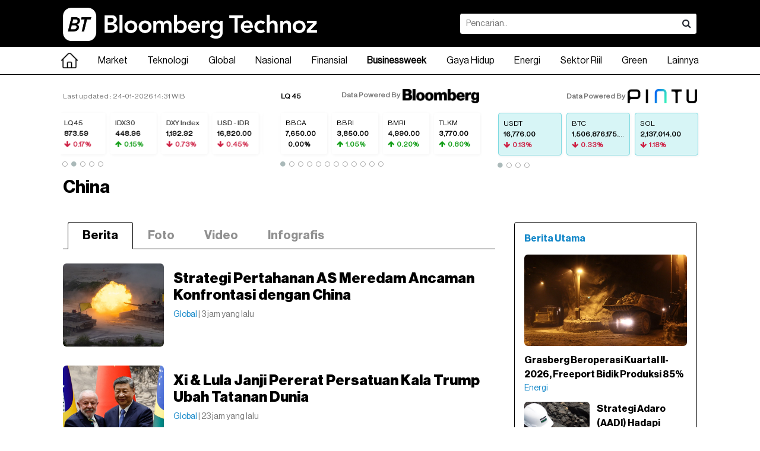

--- FILE ---
content_type: text/html; charset=UTF-8
request_url: https://www.bloombergtechnoz.com/tag/china
body_size: 14768
content:
<!doctype html>
<html lang="en" class="no-js">
<head>
	<meta charset="UTF-8">
    <meta http-equiv="X-UA-Compatible" content="IE=Edge">
    <!--
    <meta name="viewport" content="width=device-width, initial-scale=1.0, maximum-scale=1.0, user-scalable=no" />
    <meta name="apple-mobile-web-app-capable" content="yes" />
    <meta name="apple-mobile-web-app-status-bar-style" content="black" />
    -->
    <!-- WARNING: for iOS 7, remove the width=device-width and height=device-height attributes. See https://issues.apache.org/jira/browse/CB-4323 -->
	<link rel="stylesheet" href="https://www.bloombergtechnoz.com/desktop/css/base.css?ver=30" type="text/css" media="screen" />
    <link rel="stylesheet" href="https://www.bloombergtechnoz.com/desktop/css/font-awesome.css" type="text/css" media="screen" />
    <link rel="stylesheet" href="https://www.bloombergtechnoz.com/desktop/css/slider.css" type="text/css" media="screen" />
    <link rel="stylesheet" href="https://www.bloombergtechnoz.com/desktop/css/addon.css?ver=93" type="text/css" media="screen" />
    <meta name="robots" content="index, follow" />
<meta name="robots" content="max-snippet:-1" />
<meta name="robots" content="max-image-preview:large">
<meta name="googlebot" content="index, follow" />
<meta name="googlebot-news" content="index, follow" />
	<title>Berita Tentang China Terkini dan Terlengkap - Bloomberg Technoz - Halaman 1</title>
    <link rel="icon" type="image/png" href="https://www.bloombergtechnoz.com/desktop/images/favicon2025.ico" />
    <meta name="title" content="Berita Tentang China Terkini dan Terlengkap - Bloomberg Technoz - Halaman 1" />
    <meta name="description" content="Bloomberg Technoz menyajikan berita terbaru, aktual dan tepercaya tentang China terkini dan terlengkap - Bloomberg Technoz" />
    <meta name="keyword" content="China, Terkini, Terlengkap" />
    <link rel="canonical" href="https://www.bloombergtechnoz.com/tag/china" />
    <!-- Google tag (gtag.js) -->
<!--
<script async src="https://www.googletagmanager.com/gtag/js?id=UA-250097486-1"></script>
<script>
    window.dataLayer = window.dataLayer || [];
    function gtag(){dataLayer.push(arguments);}
    gtag('js', new Date());

    gtag('config', 'UA-250097486-1');
</script>
-->
<!-- Google tag (gtag.js) -->
<script async src="https://www.googletagmanager.com/gtag/js?id=G-VW558Z8Y5Q"></script>
<script>
    window.dataLayer = window.dataLayer || [];
    function gtag(){dataLayer.push(arguments);}
    gtag('js', new Date());

    gtag('config', 'G-VW558Z8Y5Q');
</script>
    <script src="https://cdn.onesignal.com/sdks/web/v16/OneSignalSDK.page.js" defer></script>
<script>
window.OneSignalDeferred = window.OneSignalDeferred || [];
OneSignalDeferred.push(async function(OneSignal) {
    await OneSignal.init({
    appId: "252a63c3-fd25-4ee3-993b-1314835b1e9c",
    });
});
</script>    <script type="text/javascript">
  (function() {
    /** CONFIGURATION START **/
    var _sf_async_config = window._sf_async_config = (window._sf_async_config || {});
    _sf_async_config.uid = 67072;
    _sf_async_config.domain = 'bloombergtechnoz.com';
    _sf_async_config.flickerControl = false;
    _sf_async_config.useCanonical = true;
    _sf_async_config.useCanonicalDomain = true;
        _sf_async_config.sections = 'Tag';
    _sf_async_config.authors = 'Bloomberg Technoz';
    /** CONFIGURATION END **/
    function loadChartbeat() {
        var e = document.createElement('script');
        var n = document.getElementsByTagName('script')[0];
        e.type = 'text/javascript';
        e.async = true;
        e.src = '//static.chartbeat.com/js/chartbeat.js';;
        n.parentNode.insertBefore(e, n);
    }
    loadChartbeat();
  })();
</script>
<script async src="//static.chartbeat.com/js/chartbeat_mab.js"></script>    <!-- <script async src="https://pagead2.googlesyndication.com/pagead/js/adsbygoogle.js?client=ca-pub-8392536191166072" crossorigin="anonymous"></script> --></head>
<body>
<!-- <div class="ad970 margin-bottom-sm">
    <img src="https://www.bloombergtechnoz.com/desktop/banner/970x90.jpg">
</div> -->
<header class="header">
	<div class="header-in">
		<h1 class="logo"><a href="https://www.bloombergtechnoz.com"><img src="https://www.bloombergtechnoz.com/desktop/images/logo2025-white.png" alt="Logo Bloomberg Technoz"></a></h1>
		<div class="box-search">
            <form id="form1" name="form1" method="get" action="https://www.bloombergtechnoz.com/search">
            <div class="box-search-in">
                <input type="text" name="query" class="search" placeholder="Pencarian.." value="">
                <button class="search-btn" onclick="document.getElementById('form1').submit();"><i class="fa fa-search"></i></button>
            </div>
            </form>
        </div>
        <!--
        <div class="right" style="margin:21px 0;">
        	<a href="#" class="sign-btn minimalis medium bg-black cl-white radius4 margin-right-xs">Login</a>
            <a href="#" class="sign-btn minimalis medium line bg-white cl-black radius4">Register</a>
        </div>
        -->
    </div>
</header><!--
<nav class="bg-nav">
	<div class="menu">
		<ul>
            <li class="home"><a href="" class="selected"><span class="home-teks">Home</span><span class="home-icon" style="display:none;"><img src="/desktop/images/logo-icon2.png"></span></a></li>
            <li class="dropdown"><a href="kanal.php">Market</a>
            	<div class="mega-menu">

                </div>
            </li>
            <li><a href="kanal.php">Technology</a></li>
            <li><a href="kanal.php">Global</a></li>
            <li><a href="kanal.php">News</a></li>
            <li><a href="kanal.php">Wealth</a></li>
            <li><a href="kanal.php">Pursuits</a></li>
            <li><a href="kanal.php">Z-Zone</a></li>
            <li><a href="kanal.php">Equality</a></li>
            <li><a href="kanal.php">Zona Hijau</a></li>
            <li><a href="kanal.php">Crypto</a></li>
            <li><a href="kanal.php">Technopedia</a></li>
            <li><a href="kanal.php">Market Data</a></li>
            <li><a href="#">Lainnya</a>
            	<ul>
            		<li><a href="kanal.php">Podcast</a></li>
                    <li><a href="kanal.php">Foto</a></li>
                    <li><a href="kanal.php">Video</a></li>
                    <li><a href="kanal.php">Infografis</a></li>
                    <li><a href="indeks.php">Indeks</a></li>
            	</ul>
            </li>
        </ul>
	</div>
</nav>
-->
<nav class="bg-nav">
  <ul class="menucontainer">
    <li><a href="https://www.bloombergtechnoz.com" ><div width="28px"><img src="https://www.bloombergtechnoz.com/desktop/images/home-hitam.png" width="28px" alt="Home"></div></a></li>
        <li class="dropdown">
      <a href="https://www.bloombergtechnoz.com/kanal/market" >Market</a>
      <div class="mega-menu">
      	<div class="container">
        	<div class="container-col">
                <div class="col3">
                    <h2 class="cl-black fo-bold margin-bottom-xs">Market</h2>
                                        <a href="https://www.bloombergtechnoz.com/kanal/market/ekonomi">Ekonomi</a>
                                        <a href="https://www.bloombergtechnoz.com/kanal/market/investasi">Investasi</a>
                                        <a href="https://www.bloombergtechnoz.com/kanal/market/pasar-modal">Pasar Modal</a>
                                        <a href="https://www.bloombergtechnoz.com/kanal/market/komoditi">Komoditi</a>
                                        <a href="https://www.bloombergtechnoz.com/kanal/market/valuta-asing">Valuta Asing</a>
                                    </div>
                                <div class="col3">
                    <div class="card-box">
                        <a href="https://www.bloombergtechnoz.com/detail-news/97406/pekan-iii-januari-2026-asing-keluar-dari-ri-capai-rp5-96-t">
                        <div class="img-card"><img src="https://images.bloombergtechnoz.com/data/2025/12/image-20251220143950.jpg" alt="Gedung Bank Indonesia di Jalan Thamrin. Bloomberg" /></div>
                        <div class="text-card">
                            <h6 class="title cl-black line2 fo-light">Pekan III Januari 2026 Asing Keluar dari RI Capai Rp5,96 T</h6>
                        </div>
                        </a>
                    </div>
                </div>
                                <div class="col3">
                    <div class="card-box">
                        <a href="https://www.bloombergtechnoz.com/detail-news/97402/blackrock-turunkan-nilai-dana-kredit-swasta-19-bebaskan-biaya">
                        <div class="img-card"><img src="https://images.bloombergtechnoz.com/data/2026/01/image-20260113085950.jpg" alt="BlackRock. Bloomberg " /></div>
                        <div class="text-card">
                            <h6 class="title cl-black line2 fo-light">BlackRock Turunkan Nilai Dana Kredit Swasta 19% & Bebaskan Biaya</h6>
                        </div>
                        </a>
                    </div>
                </div>
                                <div class="col3">
                    <div class="card-box">
                        <a href="https://www.bloombergtechnoz.com/detail-news/97400/perak-tembus-us-100-ons-di-tengah-gejolak-global">
                        <div class="img-card"><img src="https://images.bloombergtechnoz.com/data/2025/10/image-20251018131723.jpg" alt="Komoditas Perak. (Bloomberg)" /></div>
                        <div class="text-card">
                            <h6 class="title cl-black line2 fo-light">Perak Tembus US$100/Ons di Tengah Gejolak Global</h6>
                        </div>
                        </a>
                    </div>
                </div>
                            </div>
        </div><!-- /.container -->
      </div><!-- /.mega-menu -->
    </li><!-- /.dropdown market -->
            <li class="dropdown">
      <a href="https://www.bloombergtechnoz.com/kanal/teknologi" >Teknologi</a>
      <div class="mega-menu">
      	<div class="container">
        	<div class="container-col">
                <div class="col3">
                    <h2 class="cl-black fo-bold margin-bottom-xs">Teknologi</h2>
                                        <a href="https://www.bloombergtechnoz.com/kanal/teknologi/teknologi">Teknologi</a>
                                        <a href="https://www.bloombergtechnoz.com/kanal/teknologi/sains">Sains</a>
                                        <a href="https://www.bloombergtechnoz.com/kanal/teknologi/startup">Startup</a>
                                        <a href="https://www.bloombergtechnoz.com/kanal/teknologi/kripto">Kripto</a>
                                    </div>
                                <div class="col3">
                    <div class="card-box">
                        <a href="https://www.bloombergtechnoz.com/detail-news/97347/ri-dorong-ekosistem-ekonomi-digital-asean-via-qris-defa-di-wef">
                        <div class="img-card"><img src="https://images.bloombergtechnoz.com/data/2026/01/image-20260123130824.jpg" alt="Menteri Komunikasi dan Digital Republik Indonesia Meutya Hafid. (Dok. Humas Kemkomdigi)" /></div>
                        <div class="text-card">
                            <h6 class="title cl-black line2 fo-light">RI Dorong Ekosistem Ekonomi Digital ASEAN via QRIS-DEFA di WEF </h6>
                        </div>
                        </a>
                    </div>
                </div>
                                <div class="col3">
                    <div class="card-box">
                        <a href="https://www.bloombergtechnoz.com/detail-news/97379/janji-elon-musk-di-davos-robot-optimus-resmi-dijual-tahun-depan">
                        <div class="img-card"><img src="https://images.bloombergtechnoz.com/data/2026/01/image-20260123164557.jpg" alt="Tesla Akan Menjual Robot Optimus ke Publik Tahun Depan (Bloomberg)" /></div>
                        <div class="text-card">
                            <h6 class="title cl-black line2 fo-light">Janji Elon Musk di Davos: Robot Optimus Resmi Dijual Tahun Depan</h6>
                        </div>
                        </a>
                    </div>
                </div>
                                <div class="col3">
                    <div class="card-box">
                        <a href="https://www.bloombergtechnoz.com/detail-news/97392/gelombang-phk-teknologi-meta-bakal-pangkas-270-pekerjaan">
                        <div class="img-card"><img src="https://images.bloombergtechnoz.com/data/2025/12/image-20251205083438.jpg" alt="Peragaan pemakaian Oculus Quest VR, perangakt VR dari Meta Platforms. Hollie Adams/Bloomberg" /></div>
                        <div class="text-card">
                            <h6 class="title cl-black line2 fo-light">Gelombang PHK Teknologi, Meta Bakal Pangkas 270 Pekerjaan</h6>
                        </div>
                        </a>
                    </div>
                </div>
                            </div>
        </div><!-- /.container -->
      </div><!-- /.mega-menu -->
    </li><!-- /.dropdown market -->
            <li class="dropdown">
      <a href="https://www.bloombergtechnoz.com/kanal/global" >Global</a>
      <div class="mega-menu">
      	<div class="container">
        	<div class="container-col">
                <div class="col3">
                    <h2 class="cl-black fo-bold margin-bottom-xs">Global</h2>
                                        <a href="https://www.bloombergtechnoz.com/kanal/global/asia">Asia</a>
                                        <a href="https://www.bloombergtechnoz.com/kanal/global/timur-tengah">Timur Tengah</a>
                                        <a href="https://www.bloombergtechnoz.com/kanal/global/eropa">Eropa</a>
                                        <a href="https://www.bloombergtechnoz.com/kanal/global/amerika">Amerika</a>
                                        <a href="https://www.bloombergtechnoz.com/kanal/global/afrika">Afrika</a>
                                    </div>
                                <div class="col3">
                    <div class="card-box">
                        <a href="https://www.bloombergtechnoz.com/detail-news/97416/kyiv-diserang-drone-besar-besaran-saat-lobi-as-di-uea-berlanjut">
                        <div class="img-card"><img src="https://images.bloombergtechnoz.com/data/2025/09/image-20250908122610.jpeg" alt="Pecahan kaca dari bangunan yang rusak akibat serangan udara Rusia di Kyiv, Ukraina, Minggu (7/9/2025). (Andrew Kravchenko/Bloomberg)" /></div>
                        <div class="text-card">
                            <h6 class="title cl-black line2 fo-light">Kyiv Diserang Drone Besar-besaran Saat Lobi AS di UEA Berlanjut</h6>
                        </div>
                        </a>
                    </div>
                </div>
                                <div class="col3">
                    <div class="card-box">
                        <a href="https://www.bloombergtechnoz.com/detail-news/97413/trump-kirim-kapal-perang-as-risiko-konflik-dengan-iran-memanas">
                        <div class="img-card"><img src="https://images.bloombergtechnoz.com/data/2026/01/image-20260121133812.jpg" alt="Kapal perang. (Bloomberg)" /></div>
                        <div class="text-card">
                            <h6 class="title cl-black line2 fo-light">Trump Kirim Kapal Perang AS, Risiko Konflik dengan Iran Memanas</h6>
                        </div>
                        </a>
                    </div>
                </div>
                                <div class="col3">
                    <div class="card-box">
                        <a href="https://www.bloombergtechnoz.com/detail-news/97408/strategi-pertahanan-as-meredam-ancaman-konfrontasi-dengan-china">
                        <div class="img-card"><img src="https://images.bloombergtechnoz.com/data/2023/08/image-20230820151026.jpg" alt="Ilustrasi  latihan militer bersama Amerika Serikat-Korea Selatan. (Dok: Bloomberg)" /></div>
                        <div class="text-card">
                            <h6 class="title cl-black line2 fo-light">Strategi Pertahanan AS Meredam Ancaman Konfrontasi dengan China</h6>
                        </div>
                        </a>
                    </div>
                </div>
                            </div>
        </div><!-- /.container -->
      </div><!-- /.mega-menu -->
    </li><!-- /.dropdown market -->
            <li class="dropdown">
      <a href="https://www.bloombergtechnoz.com/kanal/nasional" >Nasional</a>
      <div class="mega-menu">
      	<div class="container">
        	<div class="container-col">
                <div class="col3">
                    <h2 class="cl-black fo-bold margin-bottom-xs">Nasional</h2>
                                        <a href="https://www.bloombergtechnoz.com/kanal/nasional/politik">Politik</a>
                                        <a href="https://www.bloombergtechnoz.com/kanal/nasional/berita-peristiwa">Berita & Peristiwa</a>
                                    </div>
                                <div class="col3">
                    <div class="card-box">
                        <a href="https://www.bloombergtechnoz.com/detail-news/97405/kpk-uang-tunai-ratusan-juta-disita-dari-korupsi-wali-kota-madiun">
                        <div class="img-card"><img src="https://images.bloombergtechnoz.com/data/2024/10/image-20241003151855.jpg" alt="Ilustrasi Korupsi (Diolah/Bloomberg Technoz)" /></div>
                        <div class="text-card">
                            <h6 class="title cl-black line2 fo-light">KPK: Uang Tunai Ratusan Juta disita dari Korupsi Wali Kota Madiun</h6>
                        </div>
                        </a>
                    </div>
                </div>
                                <div class="col3">
                    <div class="card-box">
                        <a href="https://www.bloombergtechnoz.com/detail-news/97401/daftar-lokasi-yang-digeledah-di-pati-imbas-korupsi-sudewo">
                        <div class="img-card"><img src="https://images.bloombergtechnoz.com/data/2025/08/image-20250814094240.jpeg" alt="Bupati Pati, Sadewo. (dok. Humas Pati)" /></div>
                        <div class="text-card">
                            <h6 class="title cl-black line2 fo-light">Daftar Lokasi yang Digeledah di Pati Imbas Korupsi Sudewo</h6>
                        </div>
                        </a>
                    </div>
                </div>
                                <div class="col3">
                    <div class="card-box">
                        <a href="https://www.bloombergtechnoz.com/detail-news/97398/alasan-kpk-periksa-eks-menpora-dito-ariotedjo-di-kasus-kuota-haji">
                        <div class="img-card"><img src="https://images.bloombergtechnoz.com/data/2023/01/image-20230110131630.jpg" alt="Logo KPK (Dok KPK)" /></div>
                        <div class="text-card">
                            <h6 class="title cl-black line2 fo-light">Alasan KPK Periksa Eks Menpora Dito Ariotedjo di Kasus Kuota Haji</h6>
                        </div>
                        </a>
                    </div>
                </div>
                            </div>
        </div><!-- /.container -->
      </div><!-- /.mega-menu -->
    </li><!-- /.dropdown market -->
            <li class="dropdown">
      <a href="https://www.bloombergtechnoz.com/kanal/finansial" >Finansial</a>
      <div class="mega-menu">
      	<div class="container">
        	<div class="container-col">
                <div class="col3">
                    <h2 class="cl-black fo-bold margin-bottom-xs">Finansial</h2>
                                        <a href="https://www.bloombergtechnoz.com/kanal/finansial/perbankan">Perbankan</a>
                                        <a href="https://www.bloombergtechnoz.com/kanal/finansial/asuransi">Asuransi</a>
                                        <a href="https://www.bloombergtechnoz.com/kanal/finansial/pembiayaan">Pembiayaan</a>
                                    </div>
                                <div class="col3">
                    <div class="card-box">
                        <a href="https://www.bloombergtechnoz.com/detail-news/97364/rupiah-melemah-tbp-valas-berpotensi-naik-ini-kata-lps">
                        <div class="img-card"><img src="https://images.bloombergtechnoz.com/data/2026/01/image-20260119183205.jpeg" alt="Pekerja menghitung uang rupiah di tempat penukaran mata uang asing di Jakarta, Senin (19/1/2026). (Bloomberg Technoz/ Andrean Kristianto)
" /></div>
                        <div class="text-card">
                            <h6 class="title cl-black line2 fo-light">Rupiah Melemah, TBP Valas Berpotensi Naik? Ini Kata LPS</h6>
                        </div>
                        </a>
                    </div>
                </div>
                                <div class="col3">
                    <div class="card-box">
                        <a href="https://www.bloombergtechnoz.com/detail-news/97336/tabungan-nasabah-rp5-m-ke-atas-tumbuh-pesat-lps-beber-alasan">
                        <div class="img-card"><img src="https://images.bloombergtechnoz.com/data/2025/12/image-20251222202344.jpg" alt="Daftar Emiten Bagikan Dividen Interim, Emiten Bank hingga Energi (Bloomberg Technoz/Asfahan)" /></div>
                        <div class="text-card">
                            <h6 class="title cl-black line2 fo-light">Tabungan Nasabah Rp5 M ke Atas Tumbuh Pesat, LPS Beber Alasan</h6>
                        </div>
                        </a>
                    </div>
                </div>
                                <div class="col3">
                    <div class="card-box">
                        <a href="https://www.bloombergtechnoz.com/detail-news/97333/polemik-deputi-gubernur-bi-lps-sebut-independensi-bi-terjaga">
                        <div class="img-card"><img src="https://images.bloombergtechnoz.com/data/2025/11/image-20251107183110.jpg" alt="Bank Indonesia siap turunkan suku bunga keempat berturut-turut untuk dorong pertumbuhan (Bloomberg)" /></div>
                        <div class="text-card">
                            <h6 class="title cl-black line2 fo-light">Polemik Deputi Gubernur BI, LPS Sebut Independensi BI Terjaga</h6>
                        </div>
                        </a>
                    </div>
                </div>
                            </div>
        </div><!-- /.container -->
      </div><!-- /.mega-menu -->
    </li><!-- /.dropdown market -->
        <li><a href="https://www.bloombergtechnoz.com/businessweek" ><strong>Businessweek</strong></a></li>
            <li class="dropdown">
      <a href="https://www.bloombergtechnoz.com/kanal/gaya-hidup" >Gaya Hidup</a>
      <div class="mega-menu">
      	<div class="container">
        	<div class="container-col">
                <div class="col3">
                    <h2 class="cl-black fo-bold margin-bottom-xs">Gaya Hidup</h2>
                                        <a href="https://www.bloombergtechnoz.com/kanal/gaya-hidup/personal-finance">Personal Finance</a>
                                        <a href="https://www.bloombergtechnoz.com/kanal/gaya-hidup/gaya-hidup">Gaya Hidup</a>
                                    </div>
                                <div class="col3">
                    <div class="card-box">
                        <a href="https://www.bloombergtechnoz.com/detail-news/97414/live-nation-diduga-bekukan-venue-yang-tak-pakai-ticketmaster">
                        <div class="img-card"><img src="https://images.bloombergtechnoz.com/data/2024/09/image-20240923162431.jpg" alt="Deretan Konser Musik hingga Akhir Tahun 2024 (Bloomberg Technoz/Asfahan)" /></div>
                        <div class="text-card">
                            <h6 class="title cl-black line2 fo-light">Live Nation Diduga Bekukan Venue yang Tak Pakai Ticketmaster</h6>
                        </div>
                        </a>
                    </div>
                </div>
                                <div class="col3">
                    <div class="card-box">
                        <a href="https://www.bloombergtechnoz.com/detail-news/97407/prakiraan-cuaca-akhir-pekan-waspada-hujan-lebat">
                        <div class="img-card"><img src="https://images.bloombergtechnoz.com/data/2025/09/image-20250924073014.jpeg" alt="perbaiki kata agar tidak mengulang

Warga jalan saat hujan ketika Topan Ragasa di Heng Fa Chuen, Hong Kong, Rabu (24/9/2025). (Justin Chin/Bloomberg)" /></div>
                        <div class="text-card">
                            <h6 class="title cl-black line2 fo-light">Prakiraan Cuaca Akhir Pekan: Waspada Hujan Lebat</h6>
                        </div>
                        </a>
                    </div>
                </div>
                                <div class="col3">
                    <div class="card-box">
                        <a href="https://www.bloombergtechnoz.com/detail-news/97403/update-banjir-jakarta-90-rt-dan-9-jalan-masih-terendam">
                        <div class="img-card"><img src="https://images.bloombergtechnoz.com/data/2026/01/image-20260112150951.jpeg" alt="Warga melintasi banjir di Jalan NIS, Cilandak Timur, Jakarta, Senin (12/1/2026). (Bloomberg Technoz/Andrean Kristianto)
" /></div>
                        <div class="text-card">
                            <h6 class="title cl-black line2 fo-light">Update Banjir Jakarta: 90 RT dan 9 Jalan Masih Terendam</h6>
                        </div>
                        </a>
                    </div>
                </div>
                            </div>
        </div><!-- /.container -->
      </div><!-- /.mega-menu -->
    </li><!-- /.dropdown market -->
            <li class="dropdown">
      <a href="https://www.bloombergtechnoz.com/kanal/energi" >Energi</a>
      <div class="mega-menu">
      	<div class="container">
        	<div class="container-col">
                <div class="col3">
                    <h2 class="cl-black fo-bold margin-bottom-xs">Energi</h2>
                                    </div>
                                <div class="col3">
                    <div class="card-box">
                        <a href="https://www.bloombergtechnoz.com/detail-news/97418/grasberg-beroperasi-kuartal-ii-2026-freeport-bidik-produksi-85">
                        <div class="img-card"><img src="https://images.bloombergtechnoz.com/data/2025/09/image-20250910090747.jpg" alt="Truk mengangkut bijih ke mesin penghancur di area bawah tanah di kompleks pertambangan tembaga dan emas Grasberg milik Freeport./Bloomberg-Dadang Tri " /></div>
                        <div class="text-card">
                            <h6 class="title cl-black line2 fo-light">Grasberg Beroperasi Kuartal II-2026, Freeport Bidik Produksi 85%</h6>
                        </div>
                        </a>
                    </div>
                </div>
                                <div class="col3">
                    <div class="card-box">
                        <a href="https://www.bloombergtechnoz.com/detail-news/97415/strategi-adaro-aadi-hadapi-potensi-tekanan-harga-batu-bara">
                        <div class="img-card"><img src="https://images.bloombergtechnoz.com/data/2023/03/image-20230303163159.jpg" alt="Dok. Adaro" /></div>
                        <div class="text-card">
                            <h6 class="title cl-black line2 fo-light">Strategi Adaro (AADI) Hadapi Potensi Tekanan Harga Batu Bara</h6>
                        </div>
                        </a>
                    </div>
                </div>
                                <div class="col3">
                    <div class="card-box">
                        <a href="https://www.bloombergtechnoz.com/detail-news/97410/esdm-yakini-rekor-harga-timah-imbas-pengaruh-indonesia">
                        <div class="img-card"><img src="https://images.bloombergtechnoz.com/data/2025/08/image-20250825073915.jpg" alt="Timah aluvial yang diangkut dari Kapal Isap Produksi (KIP) Timah 78 di Laut Cupat di Kabupaten Bangka Barat./Bloomberg Technoz-Mis Fransiska Dwi" /></div>
                        <div class="text-card">
                            <h6 class="title cl-black line2 fo-light">ESDM Yakini Rekor Harga Timah Imbas Pengaruh Indonesia</h6>
                        </div>
                        </a>
                    </div>
                </div>
                            </div>
        </div><!-- /.container -->
      </div><!-- /.mega-menu -->
    </li><!-- /.dropdown market -->
            <li class="dropdown">
      <a href="https://www.bloombergtechnoz.com/kanal/sektor-riil" >Sektor Riil</a>
      <div class="mega-menu">
      	<div class="container">
        	<div class="container-col">
                <div class="col3">
                    <h2 class="cl-black fo-bold margin-bottom-xs">Sektor Riil</h2>
                                        <a href="https://www.bloombergtechnoz.com/kanal/sektor-riil/industri">Industri</a>
                                        <a href="https://www.bloombergtechnoz.com/kanal/sektor-riil/agrikultur">Agrikultur</a>
                                        <a href="https://www.bloombergtechnoz.com/kanal/sektor-riil/infrastruktur">Infrastruktur</a>
                                        <a href="https://www.bloombergtechnoz.com/kanal/sektor-riil/otomotif">Otomotif</a>
                                    </div>
                                <div class="col3">
                    <div class="card-box">
                        <a href="https://www.bloombergtechnoz.com/detail-news/97409/ketegangan-as-iran-air-france-klm-setop-penerbangan-ke-dubai">
                        <div class="img-card"><img src="https://images.bloombergtechnoz.com/data/2024/03/image-20240320111756.jpg" alt="Kokpit pesawat Boeing Co. 777-300ER yang dioperasikan oleh Air France-KLM./Bloomberg-Nathan Laine" /></div>
                        <div class="text-card">
                            <h6 class="title cl-black line2 fo-light">Ketegangan AS–Iran, Air France-KLM Setop Penerbangan ke Dubai</h6>
                        </div>
                        </a>
                    </div>
                </div>
                                <div class="col3">
                    <div class="card-box">
                        <a href="https://www.bloombergtechnoz.com/detail-news/97404/mayoritas-harga-pangan-turun-tapi-telur-ayam-masih-naik">
                        <div class="img-card"><img src="https://images.bloombergtechnoz.com/data/2025/03/image-20250304160342.jpg" alt="Harga Pangan Mulai Naik, Cabai Keriting Tembus Rp92.927kg, Bawang Putih Rp56.111kg (Bloomberg)" /></div>
                        <div class="text-card">
                            <h6 class="title cl-black line2 fo-light">Mayoritas Harga Pangan Turun, Tapi Telur Ayam Masih Naik</h6>
                        </div>
                        </a>
                    </div>
                </div>
                                <div class="col3">
                    <div class="card-box">
                        <a href="https://www.bloombergtechnoz.com/detail-news/97396/chery-bakal-beli-pabrik-nissan-di-afrika-selatan">
                        <div class="img-card"><img src="https://images.bloombergtechnoz.com/data/2025/02/image-20250214084834.jpeg" alt="Kabin Chery Tiggo Cross saat pameran mobil IIMS 2025 di JIExpo Kemayoran, Jakarta, Kamis (13/2/2025). (Bloomberg Technoz/Andrean Kristianto)" /></div>
                        <div class="text-card">
                            <h6 class="title cl-black line2 fo-light">Chery Bakal Beli Pabrik Nissan di Afrika Selatan</h6>
                        </div>
                        </a>
                    </div>
                </div>
                            </div>
        </div><!-- /.container -->
      </div><!-- /.mega-menu -->
    </li><!-- /.dropdown market -->
            <li class="dropdown">
      <a href="https://www.bloombergtechnoz.com/kanal/green" >Green</a>
      <div class="mega-menu">
      	<div class="container">
        	<div class="container-col">
                <div class="col3">
                    <h2 class="cl-black fo-bold margin-bottom-xs">Green</h2>
                                    </div>
                                <div class="col3">
                    <div class="card-box">
                        <a href="https://www.bloombergtechnoz.com/detail-news/97355/trump-batalkan-pinjaman-energi-hijau-rp504-6-t-era-biden">
                        <div class="img-card"><img src="https://images.bloombergtechnoz.com/data/2025/09/image-20250929124444.jpg" alt="Presiden AS, Donald Trump (Bloomberg)" /></div>
                        <div class="text-card">
                            <h6 class="title cl-black line2 fo-light">Trump Batalkan Pinjaman Energi Hijau Rp504,6 T Era Biden</h6>
                        </div>
                        </a>
                    </div>
                </div>
                                <div class="col3">
                    <div class="card-box">
                        <a href="https://www.bloombergtechnoz.com/detail-news/97291/road-test-biodiesel-b50-sudah-capai-15-000-km-aman-di-mesin">
                        <div class="img-card"><img src="https://images.bloombergtechnoz.com/data/2025/10/image-20251023093728.jpg" alt="Ilustrasi biodiesel (Envato)" /></div>
                        <div class="text-card">
                            <h6 class="title cl-black line2 fo-light">Road Test Biodiesel B50 Sudah Capai 15.000 Km, Aman di Mesin?</h6>
                        </div>
                        </a>
                    </div>
                </div>
                                <div class="col3">
                    <div class="card-box">
                        <a href="https://www.bloombergtechnoz.com/detail-news/97286/bahlil-kaji-kemungkinan-plta-batang-toru-kembali-beroperasi">
                        <div class="img-card"><img src="https://images.bloombergtechnoz.com/data/2024/09/image-20240917102822.jpg" alt="PLTA Bawah Tanah Pertama di Indonesia di Cirata, Jawa Barat (Bloomberg Technoz/Dovana Hasiana)" /></div>
                        <div class="text-card">
                            <h6 class="title cl-black line2 fo-light">Bahlil Kaji Kemungkinan PLTA Batang Toru Kembali Beroperasi</h6>
                        </div>
                        </a>
                    </div>
                </div>
                            </div>
        </div><!-- /.container -->
      </div><!-- /.mega-menu -->
    </li><!-- /.dropdown market -->
            <!-- <li><a href="#" class="">Businessweek</a></li> -->
        <!--
    <li class="dropdown">
      <a href="#">Technopedia</a>
      <div class="mega-menu">
      	<div class="container">
        	<div class="container-col">
                <div class="col3">
                    <h2 class="cl-black fo-bold margin-bottom-xs">Technopedia</h2>
                    <a href="#">A-Z</a>
                    <a href="#">Technology & Market Term</a>
                </div>
                <div class="col3">
                    <div class="card-box">
                        <a href="#">
                        <div class="img-card"><img src="/desktop/images/foto01.jpg" alt=""></div>
                        <div class="text-card">
                            <h6 class="title cl-black line2 fo-light">Gokil! China Borong 100 Juta Ton Kedelai, RI yang Pusing</h6>
                        </div>
                        </a>
                    </div>
                </div>
                <div class="col3">
                    <div class="card-box">
                        <a href="#">
                        <div class="img-card"><img src="/desktop/images/foto04.jpg" alt=""></div>
                        <div class="text-card">
                            <h6 class="title cl-black line2 fo-light">Gokil! China Borong 100 Juta Ton Kedelai, RI yang Pusing</h6>
                        </div>
                        </a>
                    </div>
                </div>
                <div class="col3">
                    <div class="card-box">
                        <a href="#">
                        <div class="img-card"><img src="/desktop/images/foto05.jpg" alt=""></div>
                        <div class="text-card">
                            <h6 class="title cl-black line2 fo-light">Gokil! China Borong 100 Juta Ton Kedelai, RI yang Pusing</h6>
                        </div>
                        </a>
                    </div>
                </div>
            </div>
        </div>
      </div>
    </li>
    -->
    <!--
    <li class="dropdown">
      <a href="#">Market Data</a>
      <div class="mega-menu">
      	<div class="container">
        	<div class="container-col">
                <div class="col3">
                    <h2 class="cl-black fo-bold margin-bottom-xs">Market Data</h2>
                    <a href="#">Saham</a>
                    <a href="#">Komoditas</a>
                    <a href="#">Tarif & Obligasi</a>
                    <a href="#">Kurs Mata Uang</a>
                    <a href="#">Perdagangan Berjangka</a>
                </div>
                <div class="col3">
                    <div class="card-box">
                        <a href="#">
                        <div class="img-card"><img src="/desktop/images/foto05.jpg" alt=""></div>
                        <div class="text-card">
                            <h6 class="title cl-black line2 fo-light">Gokil! China Borong 100 Juta Ton Kedelai, RI yang Pusing</h6>
                        </div>
                        </a>
                    </div>
                </div>
                <div class="col3">
                    <div class="card-box">
                        <a href="#">
                        <div class="img-card"><img src="/desktop/images/foto01.jpg" alt=""></div>
                        <div class="text-card">
                            <h6 class="title cl-black line2 fo-light">Gokil! China Borong 100 Juta Ton Kedelai, RI yang Pusing</h6>
                        </div>
                        </a>
                    </div>
                </div>
                <div class="col3">
                    <div class="card-box">
                        <a href="#">
                        <div class="img-card"><img src="/desktop/images/foto03.jpg" alt=""></div>
                        <div class="text-card">
                            <h6 class="title cl-black line2 fo-light">Gokil! China Borong 100 Juta Ton Kedelai, RI yang Pusing</h6>
                        </div>
                        </a>
                    </div>
                </div>
            </div>
        </div>
      </div>
    </li>
    -->
    <li class="normaldd"><a href="#" >Lainnya</a>
    	<div class="normal-menu">
            <!-- <a href="/green">Green</a> -->
            <a href="https://www.bloombergtechnoz.com/kanal/cek-fakta">Cek Fakta</a>
            <a href="https://www.bloombergtechnoz.com/z-zone">Z-Zone</a>
            <!-- <a href="#">Data Market</a> -->
            <!-- <a href="/technozpedia">Technozpedia</a> -->
            <!-- <a href="#">Podcast</a> -->
            <a href="https://www.bloombergtechnoz.com/foto">Foto</a>
            <a href="https://www.bloombergtechnoz.com/infografis">Infografis</a>
            <a href="https://www.bloombergtechnoz.com/video">Video</a>
            <a href="https://www.bloombergtechnoz.com/indeks">Indeks</a>
        </div>
    </li>
  </ul><!-- .container -->
</nav><main class="cd-main-content">
<div class="inside-main">
<!-- <div class="adskin-left sticky-ad"><img src="https://www.bloombergtechnoz.com/desktop/banner/120x600.jpg"></div> -->
    <div class="container padding-top-lg padding-bottom-lg overflow">
        <div class="container-col overflow">
            <div class="col4 col_market_left">
    <div class="market-in padding-no">
        <!-- <p><strong>COIN</strong></p> -->
        <h6 class="cl-gray margin-no fw4 title-harga">Last updated : 24-01-2026 14:31 WIB</h6>
        <div class="out-slider padding-no">
            <section class="slider slider-data">
                <div class="slider-item">
                    <div class="market-item">
                        <!-- <div class="market-logo"><img src="/desktop/images/btc.png" alt=""></div> -->
                        <div class="market-info">
                            <h6>IHSG</h6>
                            <h6><strong>8,951.01</strong></h6>
                                                        <h6 class="cl-red"><strong><i class="fa fa-arrow-down margin-right-ss"></i>0.46%</strong></h6>
                        </div>
                    </div>
                </div>
                <div class="slider-item">
                    <div class="market-item">
                        <!-- <div class="market-logo"><img src="/desktop/images/btc.png" alt=""></div> -->
                        <div class="market-info">
                            <h6>LQ45</h6>
                            <h6><strong>873.59</strong></h6>
                                                        <h6 class="cl-red"><strong><i class="fa fa-arrow-down margin-right-ss"></i>0.17%</strong></h6>
                        </div>
                    </div>
                </div>
                <div class="slider-item">
                    <div class="market-item">
                        <!-- <div class="market-logo"><img src="/desktop/images/btc.png" alt=""></div> -->
                        <div class="market-info">
                            <h6>IDX30</h6>
                            <h6><strong>448.96</strong></h6>
                                                        <h6 class="cl-green2"><strong><i class="fa fa-arrow-up margin-right-ss"></i>0.15%</strong></h6>
                        </div>
                    </div>
                </div>
                <div class="slider-item">
                    <div class="market-item">
                        <!-- <div class="market-logo"><img src="/desktop/images/btc.png" alt=""></div> -->
                        <div class="market-info">
                            <h6>DXY Index</h6>
                            <h6><strong>1,192.92</strong></h6>
                                                        <h6 class="cl-red"><strong><i class="fa fa-arrow-down margin-right-ss"></i>0.73%</strong></h6>
                        </div>
                    </div>
                </div>
                <div class="slider-item">
                    <div class="market-item">
                        <!-- <div class="market-logo"><img src="/desktop/images/ada.png" alt=""></div> -->
                        <div class="market-info">
                            <h6>USD - IDR</h6>
                            <h6><strong>16,820.00</strong></h6>
                                                        <h6 class="cl-red"><strong><i class="fa fa-arrow-down margin-right-ss"></i>0.45%</strong></h6>
                        </div>
                    </div>
                </div>
                <div class="slider-item">
                    <div class="market-item">
                        <!-- <div class="market-logo"><img src="/desktop/images/sol.png" alt=""></div> -->
                        <div class="market-info">
                            <h6>EUR - IDR</h6>
                            <h6><strong>19,768.10</strong></h6>
                                                        <h6 class="cl-green2"><strong><i class="fa fa-arrow-up margin-right-ss"></i>0.10%</strong></h6>
                        </div>
                    </div>
                </div>
                <div class="slider-item">
                    <div class="market-item">
                        <!-- <div class="market-logo"><img src="/desktop/images/sol.png" alt=""></div> -->
                        <div class="market-info">
                            <h6>SGD - IDR</h6>
                            <h6><strong>13,163.37</strong></h6>
                                                        <h6 class="cl-green2"><strong><i class="fa fa-arrow-up margin-right-ss"></i>0.06%</strong></h6>
                        </div>
                    </div>
                </div>
                <div class="slider-item">
                    <div class="market-item">
                        <!-- <div class="market-logo"><img src="/desktop/images/sol.png" alt=""></div> -->
                        <div class="market-info">
                            <h6>AUD - IDR</h6>
                            <h6><strong>11,519.31</strong></h6>
                                                        <h6 class="cl-green2"><strong><i class="fa fa-arrow-up margin-right-ss"></i>0.24%</strong></h6>
                        </div>
                    </div>
                </div>
                <div class="slider-item">
                    <div class="market-item">
                        <!-- <div class="market-logo"><img src="/desktop/images/sol.png" alt=""></div> -->
                        <div class="market-info">
                            <h6>HKD - IDR</h6>
                            <h6><strong>2,157.01</strong></h6>
                                                        <h6 class="cl-red"><strong><i class="fa fa-arrow-down margin-right-ss"></i>0.44%</strong></h6>
                        </div>
                    </div>
                </div>
                <div class="slider-item">
                    <div class="market-item">
                        <!-- <div class="market-logo"><img src="/desktop/images/xrp2.png" alt=""></div> -->
                        <div class="market-info">
                            <h6>EUR - USD</h6>
                            <h6><strong>1.18</strong></h6>
                                                        <h6 class="cl-green2"><strong><i class="fa fa-arrow-up margin-right-ss"></i>0.62%</strong></h6>
                        </div>
                    </div>
                </div>
                <div class="slider-item">
                    <div class="market-item">
                        <!-- <div class="market-logo"><img src="/desktop/images/btc.png" alt=""></div> -->
                        <div class="market-info">
                            <h6>GOLD</h6>
                            <h6><strong>4,987.49</strong></h6>
                                                        <h6 class="cl-green2"><strong><i class="fa fa-arrow-up margin-right-ss"></i>1.04%</strong></h6>
                        </div>
                    </div>
                </div>
                <div class="slider-item">
                    <div class="market-item">
                        <!-- <div class="market-logo"><img src="/desktop/images/eth.png" alt=""></div> -->
                        <div class="market-info">
                            <h6>Commodity</h6>
                            <h6><strong>119.58</strong></h6>
                                                        <h6 class="cl-green2"><strong><i class="fa fa-arrow-up margin-right-ss"></i>1.58%</strong></h6>
                        </div>
                    </div>
                </div>
                <div class="slider-item">
                    <div class="market-item">
                        <!-- <div class="market-logo"><img src="/desktop/images/eth.png" alt=""></div> -->
                        <div class="market-info">
                            <h6>Crypto</h6>
                            <h6><strong>2,595.91</strong></h6>
                                                        <h6 class="cl-red"><strong><i class="fa fa-arrow-down margin-right-ss"></i>0.24%</strong></h6>
                        </div>
                    </div>
                </div>
                <div class="slider-item">
                    <div class="market-item">
                        <!-- <div class="market-logo"><img src="/desktop/images/eth.png" alt=""></div> -->
                        <div class="market-info">
                            <h6>BTC - USD</h6>
                            <h6><strong>89,462.76</strong></h6>
                                                        <h6 class="cl-green2"><strong><i class="fa fa-arrow-up margin-right-ss"></i>0.25%</strong></h6>
                        </div>
                    </div>
                </div>
                <div class="slider-item">
                    <div class="market-item">
                        <!-- <div class="market-logo"><img src="/desktop/images/eth.png" alt=""></div> -->
                        <div class="market-info">
                            <h6>ETH - USD</h6>
                            <h6><strong>2,953.54</strong></h6>
                                                        <h6 class="cl-green2"><strong><i class="fa fa-arrow-up margin-right-ss"></i>0.43%</strong></h6>
                        </div>
                    </div>
                </div>
                <div class="slider-item">
                    <div class="market-item">
                        <!-- <div class="market-logo"><img src="/desktop/images/ada.png" alt=""></div> -->
                        <div class="market-info">
                            <h6>INDO 5Y</h6>
                            <h6><strong>100.47</strong></h6>
                        </div>
                    </div>
                </div>
                <div class="slider-item">
                    <div class="market-item">
                        <!-- <div class="market-logo"><img src="/desktop/images/sol.png" alt=""></div> -->
                        <div class="market-info">
                            <h6>INDO 10Y</h6>
                            <h6><strong>100.87</strong></h6>
                        </div>
                    </div>
                </div>
                <div class="slider-item">
                    <div class="market-item">
                        <!-- <div class="market-logo"><img src="/desktop/images/xrp2.png" alt=""></div> -->
                        <div class="market-info">
                            <h6>INDO 15Y</h6>
                            <h6><strong>105.47</strong></h6>
                        </div>
                    </div>
                </div>
                <div class="slider-item">
                    <div class="market-item">
                        <!-- <div class="market-logo"><img src="/desktop/images/xrp2.png" alt=""></div> -->
                        <div class="market-info">
                            <h6>INDO 20Y</h6>
                            <h6><strong>105.56</strong></h6>
                        </div>
                    </div>
                </div>
            </section>
        </div>
    </div>
</div>
<div class="col4 col_market_center">
    <div class="market-in padding-no">
        <!-- <p><strong>COIN</strong></p> -->
        <h6 class="cl-black margin-no fw4 title-harga"><strong>LQ 45</strong><span class="right cl-gray"><strong>Data Powered By <img src="https://www.bloombergtechnoz.com/desktop/images/Bloomberg.png" height="24" class="right margin-left-ss"></strong></span></h6>
        <!-- <div class="col6" style="text-align:left;">
            <h6 class="cl-gray margin-no fw4"><strong>LQ 45</strong></h6>
        </div>
        <div class="col6" style="text-align:right;">
            <div style="float:left;"><h6 class="cl-gray margin-no fw4"><strong>&emsp;&emsp;&emsp;&emsp;&emsp;&emsp;Data Powered by </strong></h6></div>
            <div style="float:right;"><img src="https://www.bloombergtechnoz.com/desktop/images/pluang.png" width="60%" /></div>
        </div>
        <br> -->
        <div class="out-slider padding-no">
            <section class="slider slider-market">
                <div class="slider-item">
                    <div class="market-item">
                        <!-- <div class="market-logo"><img src="/desktop/images/btc.png" alt=""></div> -->
                        <div class="market-info">
                            <h6>BBCA</h6>
                            <h6><strong>7,650.00</strong></h6>
                                                        <h6 class="cl-"><strong><i class="fa fa-arrow- margin-right-ss"></i>0.00%</strong></h6>
                        </div>
                    </div>
                </div>
                <div class="slider-item">
                    <div class="market-item">
                        <!-- <div class="market-logo"><img src="/desktop/images/btc.png" alt=""></div> -->
                        <div class="market-info">
                            <h6>BBRI</h6>
                            <h6><strong>3,850.00</strong></h6>
                                                        <h6 class="cl-green2"><strong><i class="fa fa-arrow-up margin-right-ss"></i>1.05%</strong></h6>
                        </div>
                    </div>
                </div>
                <div class="slider-item">
                    <div class="market-item">
                        <!-- <div class="market-logo"><img src="/desktop/images/btc.png" alt=""></div> -->
                        <div class="market-info">
                            <h6>BMRI</h6>
                            <h6><strong>4,990.00</strong></h6>
                                                        <h6 class="cl-green2"><strong><i class="fa fa-arrow-up margin-right-ss"></i>0.20%</strong></h6>
                        </div>
                    </div>
                </div>
                <div class="slider-item">
                    <div class="market-item">
                        <!-- <div class="market-logo"><img src="/desktop/images/btc.png" alt=""></div> -->
                        <div class="market-info">
                            <h6>TLKM</h6>
                            <h6><strong>3,770.00</strong></h6>
                                                        <h6 class="cl-green2"><strong><i class="fa fa-arrow-up margin-right-ss"></i>0.80%</strong></h6>
                        </div>
                    </div>
                </div>
                <div class="slider-item">
                    <div class="market-item">
                        <!-- <div class="market-logo"><img src="/desktop/images/btc.png" alt=""></div> -->
                        <div class="market-info">
                            <h6>ASII</h6>
                            <h6><strong>6,825.00</strong></h6>
                                                        <h6 class="cl-green2"><strong><i class="fa fa-arrow-up margin-right-ss"></i>0.74%</strong></h6>
                        </div>
                    </div>
                </div>
                <div class="slider-item">
                    <div class="market-item">
                        <!-- <div class="market-logo"><img src="/desktop/images/btc.png" alt=""></div> -->
                        <div class="market-info">
                            <h6>GOTO</h6>
                            <h6><strong>60.00</strong></h6>
                                                        <h6 class="cl-red"><strong><i class="fa fa-arrow-down margin-right-ss"></i>3.23%</strong></h6>
                        </div>
                    </div>
                </div>
                <div class="slider-item">
                    <div class="market-item">
                        <!-- <div class="market-logo"><img src="/desktop/images/btc.png" alt=""></div> -->
                        <div class="market-info">
                            <h6>BBNI</h6>
                            <h6><strong>4,600.00</strong></h6>
                                                        <h6 class="cl-green2"><strong><i class="fa fa-arrow-up margin-right-ss"></i>0.22%</strong></h6>
                        </div>
                    </div>
                </div>
                <div class="slider-item">
                    <div class="market-item">
                        <!-- <div class="market-logo"><img src="/desktop/images/btc.png" alt=""></div> -->
                        <div class="market-info">
                            <h6>AMRT</h6>
                            <h6><strong>1,935.00</strong></h6>
                                                        <h6 class="cl-red"><strong><i class="fa fa-arrow-down margin-right-ss"></i>0.77%</strong></h6>
                        </div>
                    </div>
                </div>
                <div class="slider-item">
                    <div class="market-item">
                        <!-- <div class="market-logo"><img src="/desktop/images/btc.png" alt=""></div> -->
                        <div class="market-info">
                            <h6>MDKA</h6>
                            <h6><strong>3,300.00</strong></h6>
                                                        <h6 class="cl-green2"><strong><i class="fa fa-arrow-up margin-right-ss"></i>1.85%</strong></h6>
                        </div>
                    </div>
                </div>
                <div class="slider-item">
                    <div class="market-item">
                        <!-- <div class="market-logo"><img src="/desktop/images/btc.png" alt=""></div> -->
                        <div class="market-info">
                            <h6>KLBF</h6>
                            <h6><strong>1,220.00</strong></h6>
                                                        <h6 class="cl-red"><strong><i class="fa fa-arrow-down margin-right-ss"></i>0.41%</strong></h6>
                        </div>
                    </div>
                </div>
                <div class="slider-item">
                    <div class="market-item">
                        <!-- <div class="market-logo"><img src="/desktop/images/btc.png" alt=""></div> -->
                        <div class="market-info">
                            <h6>CPIN</h6>
                            <h6><strong>4,360.00</strong></h6>
                                                        <h6 class="cl-red"><strong><i class="fa fa-arrow-down margin-right-ss"></i>3.11%</strong></h6>
                        </div>
                    </div>
                </div>
                <div class="slider-item">
                    <div class="market-item">
                        <!-- <div class="market-logo"><img src="/desktop/images/btc.png" alt=""></div> -->
                        <div class="market-info">
                            <h6>ADRO</h6>
                            <h6><strong>2,400.00</strong></h6>
                                                        <h6 class="cl-green2"><strong><i class="fa fa-arrow-up margin-right-ss"></i>2.13%</strong></h6>
                        </div>
                    </div>
                </div>
                <div class="slider-item">
                    <div class="market-item">
                        <!-- <div class="market-logo"><img src="/desktop/images/btc.png" alt=""></div> -->
                        <div class="market-info">
                            <h6>UNTR</h6>
                            <h6><strong>27,275.00</strong></h6>
                                                        <h6 class="cl-red"><strong><i class="fa fa-arrow-down margin-right-ss"></i>0.64%</strong></h6>
                        </div>
                    </div>
                </div>
                <div class="slider-item">
                    <div class="market-item">
                        <!-- <div class="market-logo"><img src="/desktop/images/btc.png" alt=""></div> -->
                        <div class="market-info">
                            <h6>TPIA</h6>
                            <h6><strong>6,650.00</strong></h6>
                                                        <h6 class="cl-red"><strong><i class="fa fa-arrow-down margin-right-ss"></i>2.56%</strong></h6>
                        </div>
                    </div>
                </div>
                <div class="slider-item">
                    <div class="market-item">
                        <!-- <div class="market-logo"><img src="/desktop/images/btc.png" alt=""></div> -->
                        <div class="market-info">
                            <h6>INDF</h6>
                            <h6><strong>6,825.00</strong></h6>
                                                        <h6 class="cl-green2"><strong><i class="fa fa-arrow-up margin-right-ss"></i>1.11%</strong></h6>
                        </div>
                    </div>
                </div>
                <div class="slider-item">
                    <div class="market-item">
                        <!-- <div class="market-logo"><img src="/desktop/images/btc.png" alt=""></div> -->
                        <div class="market-info">
                            <h6>UNVR</h6>
                            <h6><strong>2,250.00</strong></h6>
                                                        <h6 class="cl-red"><strong><i class="fa fa-arrow-down margin-right-ss"></i>1.32%</strong></h6>
                        </div>
                    </div>
                </div>
                <div class="slider-item">
                    <div class="market-item">
                        <!-- <div class="market-logo"><img src="/desktop/images/btc.png" alt=""></div> -->
                        <div class="market-info">
                            <h6>SMGR</h6>
                            <h6><strong>2,730.00</strong></h6>
                                                        <h6 class="cl-green2"><strong><i class="fa fa-arrow-up margin-right-ss"></i>3.02%</strong></h6>
                        </div>
                    </div>
                </div>
                <div class="slider-item">
                    <div class="market-item">
                        <!-- <div class="market-logo"><img src="/desktop/images/btc.png" alt=""></div> -->
                        <div class="market-info">
                            <h6>ICBP</h6>
                            <h6><strong>8,275.00</strong></h6>
                                                        <h6 class="cl-red"><strong><i class="fa fa-arrow-down margin-right-ss"></i>0.60%</strong></h6>
                        </div>
                    </div>
                </div>
                <div class="slider-item">
                    <div class="market-item">
                        <!-- <div class="market-logo"><img src="/desktop/images/btc.png" alt=""></div> -->
                        <div class="market-info">
                            <h6>TOWR</h6>
                            <h6><strong>625.00</strong></h6>
                                                        <h6 class="cl-green2"><strong><i class="fa fa-arrow-up margin-right-ss"></i>0.81%</strong></h6>
                        </div>
                    </div>
                </div>
                <div class="slider-item">
                    <div class="market-item">
                        <!-- <div class="market-logo"><img src="/desktop/images/btc.png" alt=""></div> -->
                        <div class="market-info">
                            <h6>BRPT</h6>
                            <h6><strong>2,590.00</strong></h6>
                                                        <h6 class="cl-red"><strong><i class="fa fa-arrow-down margin-right-ss"></i>5.82%</strong></h6>
                        </div>
                    </div>
                </div>
                <div class="slider-item">
                    <div class="market-item">
                        <!-- <div class="market-logo"><img src="/desktop/images/btc.png" alt=""></div> -->
                        <div class="market-info">
                            <h6>ANTM</h6>
                            <h6><strong>4,290.00</strong></h6>
                                                        <h6 class="cl-green2"><strong><i class="fa fa-arrow-up margin-right-ss"></i>1.66%</strong></h6>
                        </div>
                    </div>
                </div>
                <div class="slider-item">
                    <div class="market-item">
                        <!-- <div class="market-logo"><img src="/desktop/images/btc.png" alt=""></div> -->
                        <div class="market-info">
                            <h6>INTP</h6>
                            <h6><strong>7,025.00</strong></h6>
                                                        <h6 class="cl-green2"><strong><i class="fa fa-arrow-up margin-right-ss"></i>0.36%</strong></h6>
                        </div>
                    </div>
                </div>
                <div class="slider-item">
                    <div class="market-item">
                        <!-- <div class="market-logo"><img src="/desktop/images/btc.png" alt=""></div> -->
                        <div class="market-info">
                            <h6>EMTK</h6>
                            <h6><strong>1,035.00</strong></h6>
                                                        <h6 class="cl-red"><strong><i class="fa fa-arrow-down margin-right-ss"></i>0.96%</strong></h6>
                        </div>
                    </div>
                </div>
                <div class="slider-item">
                    <div class="market-item">
                        <!-- <div class="market-logo"><img src="/desktop/images/btc.png" alt=""></div> -->
                        <div class="market-info">
                            <h6>PGAS</h6>
                            <h6><strong>2,270.00</strong></h6>
                                                        <h6 class="cl-green2"><strong><i class="fa fa-arrow-up margin-right-ss"></i>5.09%</strong></h6>
                        </div>
                    </div>
                </div>
                <div class="slider-item">
                    <div class="market-item">
                        <!-- <div class="market-logo"><img src="/desktop/images/btc.png" alt=""></div> -->
                        <div class="market-info">
                            <h6>INKP</h6>
                            <h6><strong>10,575.00</strong></h6>
                                                        <h6 class="cl-red"><strong><i class="fa fa-arrow-down margin-right-ss"></i>0.24%</strong></h6>
                        </div>
                    </div>
                </div>
                <div class="slider-item">
                    <div class="market-item">
                        <!-- <div class="market-logo"><img src="/desktop/images/btc.png" alt=""></div> -->
                        <div class="market-info">
                            <h6>BUKA</h6>
                            <h6><strong>160.00</strong></h6>
                                                        <h6 class="cl-"><strong><i class="fa fa-arrow- margin-right-ss"></i>0.00%</strong></h6>
                        </div>
                    </div>
                </div>
                <div class="slider-item">
                    <div class="market-item">
                        <!-- <div class="market-logo"><img src="/desktop/images/btc.png" alt=""></div> -->
                        <div class="market-info">
                            <h6>ITMG</h6>
                            <h6><strong>22,500.00</strong></h6>
                                                        <h6 class="cl-red"><strong><i class="fa fa-arrow-down margin-right-ss"></i>0.99%</strong></h6>
                        </div>
                    </div>
                </div>
                <div class="slider-item">
                    <div class="market-item">
                        <!-- <div class="market-logo"><img src="/desktop/images/btc.png" alt=""></div> -->
                        <div class="market-info">
                            <h6>INCO</h6>
                            <h6><strong>6,775.00</strong></h6>
                                                        <h6 class="cl-green2"><strong><i class="fa fa-arrow-up margin-right-ss"></i>3.83%</strong></h6>
                        </div>
                    </div>
                </div>
                <div class="slider-item">
                    <div class="market-item">
                        <!-- <div class="market-logo"><img src="/desktop/images/btc.png" alt=""></div> -->
                        <div class="market-info">
                            <h6>PTBA</h6>
                            <h6><strong>2,560.00</strong></h6>
                                                        <h6 class="cl-green2"><strong><i class="fa fa-arrow-up margin-right-ss"></i>1.19%</strong></h6>
                        </div>
                    </div>
                </div>
                <div class="slider-item">
                    <div class="market-item">
                        <!-- <div class="market-logo"><img src="/desktop/images/btc.png" alt=""></div> -->
                        <div class="market-info">
                            <h6>TBIG</h6>
                            <h6><strong>2,100.00</strong></h6>
                                                        <h6 class="cl-red"><strong><i class="fa fa-arrow-down margin-right-ss"></i>3.23%</strong></h6>
                        </div>
                    </div>
                </div>
                <div class="slider-item">
                    <div class="market-item">
                        <!-- <div class="market-logo"><img src="/desktop/images/btc.png" alt=""></div> -->
                        <div class="market-info">
                            <h6>ARTO</h6>
                            <h6><strong>1,910.00</strong></h6>
                                                        <h6 class="cl-red"><strong><i class="fa fa-arrow-down margin-right-ss"></i>0.78%</strong></h6>
                        </div>
                    </div>
                </div>
                <div class="slider-item">
                    <div class="market-item">
                        <!-- <div class="market-logo"><img src="/desktop/images/btc.png" alt=""></div> -->
                        <div class="market-info">
                            <h6>EXCL</h6>
                            <h6><strong>4,360.00</strong></h6>
                                                        <h6 class="cl-green2"><strong><i class="fa fa-arrow-up margin-right-ss"></i>1.16%</strong></h6>
                        </div>
                    </div>
                </div>
                <div class="slider-item">
                    <div class="market-item">
                        <!-- <div class="market-logo"><img src="/desktop/images/btc.png" alt=""></div> -->
                        <div class="market-info">
                            <h6>AKRA</h6>
                            <h6><strong>1,305.00</strong></h6>
                                                        <h6 class="cl-red"><strong><i class="fa fa-arrow-down margin-right-ss"></i>1.14%</strong></h6>
                        </div>
                    </div>
                </div>
                <div class="slider-item">
                    <div class="market-item">
                        <!-- <div class="market-logo"><img src="/desktop/images/btc.png" alt=""></div> -->
                        <div class="market-info">
                            <h6>ESSA</h6>
                            <h6><strong>705.00</strong></h6>
                                                        <h6 class="cl-green2"><strong><i class="fa fa-arrow-up margin-right-ss"></i>5.22%</strong></h6>
                        </div>
                    </div>
                </div>
                <div class="slider-item">
                    <div class="market-item">
                        <!-- <div class="market-logo"><img src="/desktop/images/btc.png" alt=""></div> -->
                        <div class="market-info">
                            <h6>BBTN</h6>
                            <h6><strong>1,230.00</strong></h6>
                                                        <h6 class="cl-"><strong><i class="fa fa-arrow- margin-right-ss"></i>0.00%</strong></h6>
                        </div>
                    </div>
                </div>
                <div class="slider-item">
                    <div class="market-item">
                        <!-- <div class="market-logo"><img src="/desktop/images/btc.png" alt=""></div> -->
                        <div class="market-info">
                            <h6>BRIS</h6>
                            <h6><strong>2,250.00</strong></h6>
                                                        <h6 class="cl-green2"><strong><i class="fa fa-arrow-up margin-right-ss"></i>1.35%</strong></h6>
                        </div>
                    </div>
                </div>
                <div class="slider-item">
                    <div class="market-item">
                        <!-- <div class="market-logo"><img src="/desktop/images/btc.png" alt=""></div> -->
                        <div class="market-info">
                            <h6>MEDC</h6>
                            <h6><strong>1,515.00</strong></h6>
                                                        <h6 class="cl-red"><strong><i class="fa fa-arrow-down margin-right-ss"></i>0.33%</strong></h6>
                        </div>
                    </div>
                </div>
                <div class="slider-item">
                    <div class="market-item">
                        <!-- <div class="market-logo"><img src="/desktop/images/btc.png" alt=""></div> -->
                        <div class="market-info">
                            <h6>JPFA</h6>
                            <h6><strong>2,900.00</strong></h6>
                                                        <h6 class="cl-green2"><strong><i class="fa fa-arrow-up margin-right-ss"></i>0.69%</strong></h6>
                        </div>
                    </div>
                </div>
                <div class="slider-item">
                    <div class="market-item">
                        <!-- <div class="market-logo"><img src="/desktop/images/btc.png" alt=""></div> -->
                        <div class="market-info">
                            <h6>SIDO</h6>
                            <h6><strong>535.00</strong></h6>
                                                        <h6 class="cl-red"><strong><i class="fa fa-arrow-down margin-right-ss"></i>0.93%</strong></h6>
                        </div>
                    </div>
                </div>
                <div class="slider-item">
                    <div class="market-item">
                        <!-- <div class="market-logo"><img src="/desktop/images/btc.png" alt=""></div> -->
                        <div class="market-info">
                            <h6>HRUM</h6>
                            <h6><strong>1,190.00</strong></h6>
                                                        <h6 class="cl-green2"><strong><i class="fa fa-arrow-up margin-right-ss"></i>0.42%</strong></h6>
                        </div>
                    </div>
                </div>
                <div class="slider-item">
                    <div class="market-item">
                        <!-- <div class="market-logo"><img src="/desktop/images/btc.png" alt=""></div> -->
                        <div class="market-info">
                            <h6>INDY</h6>
                            <h6><strong>3,700.00</strong></h6>
                                                        <h6 class="cl-"><strong><i class="fa fa-arrow- margin-right-ss"></i>0.00%</strong></h6>
                        </div>
                    </div>
                </div>
                <div class="slider-item">
                    <div class="market-item">
                        <!-- <div class="market-logo"><img src="/desktop/images/btc.png" alt=""></div> -->
                        <div class="market-info">
                            <h6>SCMA</h6>
                            <h6><strong>302.00</strong></h6>
                                                        <h6 class="cl-red"><strong><i class="fa fa-arrow-down margin-right-ss"></i>0.66%</strong></h6>
                        </div>
                    </div>
                </div>
                <div class="slider-item">
                    <div class="market-item">
                        <!-- <div class="market-logo"><img src="/desktop/images/btc.png" alt=""></div> -->
                        <div class="market-info">
                            <h6>ACES</h6>
                            <h6><strong>414.00</strong></h6>
                                                        <h6 class="cl-red"><strong><i class="fa fa-arrow-down margin-right-ss"></i>0.48%</strong></h6>
                        </div>
                    </div>
                </div>
                <div class="slider-item">
                    <div class="market-item">
                        <!-- <div class="market-logo"><img src="/desktop/images/btc.png" alt=""></div> -->
                        <div class="market-info">
                            <h6>SRTG</h6>
                            <h6><strong>1,925.00</strong></h6>
                                                        <h6 class="cl-green2"><strong><i class="fa fa-arrow-up margin-right-ss"></i>0.52%</strong></h6>
                        </div>
                    </div>
                </div>
                <div class="slider-item">
                    <div class="market-item">
                        <!-- <div class="market-logo"><img src="/desktop/images/btc.png" alt=""></div> -->
                        <div class="market-info">
                            <h6>TINS</h6>
                            <h6><strong>3,650.00</strong></h6>
                                                        <h6 class="cl-green2"><strong><i class="fa fa-arrow-up margin-right-ss"></i>1.11%</strong></h6>
                        </div>
                    </div>
                </div>
            </section>
        </div>
    </div>
</div>
<div class="col4 col_market_right">
    <div class="market-in padding-no">
		<h6 class="cl-gray margin-no fw4 overflow t-right harga-emas dupoin"><strong>Data Powered By</strong> <a target="_blank" href="https://pintu.co.id/market?utm_source=bloombergtechnoz&utm_medium=partnership&utm_campaign=bloombergtechnoz"><img src="https://www.bloombergtechnoz.com/desktop/images/pintu.png" height="24" class="right margin-left-ss"></a></h6>
        <div class="out-slider padding-no">
            <section class="slider slider-emas dupoin-slider">
                                <div class="slider-item">
                    <a href="https://pintu.co.id/market/usdt?utm_source=bloombergtechnoz&utm_medium=partnership&utm_campaign=bloombergtechnoz" target="_blank">
                    <div class="market-item">
                        <div class="market-info">
                            <h6>USDT</h6>
                            <h6><strong>16,776.00</strong></h6>
                                                        <h6 class="cl-red"><strong><i class="fa fa-arrow-down margin-right-ss"></i>0.13%</strong></h6>
                        </div>
                    </div>
                    </a>
                </div>
                                <div class="slider-item">
                    <a href="https://pintu.co.id/market/btc?utm_source=bloombergtechnoz&utm_medium=partnership&utm_campaign=bloombergtechnoz" target="_blank">
                    <div class="market-item">
                        <div class="market-info">
                            <h6>BTC</h6>
                            <h6><strong>1,506,876,175.00</strong></h6>
                                                        <h6 class="cl-red"><strong><i class="fa fa-arrow-down margin-right-ss"></i>0.33%</strong></h6>
                        </div>
                    </div>
                    </a>
                </div>
                                <div class="slider-item">
                    <a href="https://pintu.co.id/market/sol?utm_source=bloombergtechnoz&utm_medium=partnership&utm_campaign=bloombergtechnoz" target="_blank">
                    <div class="market-item">
                        <div class="market-info">
                            <h6>SOL</h6>
                            <h6><strong>2,137,014.00</strong></h6>
                                                        <h6 class="cl-red"><strong><i class="fa fa-arrow-down margin-right-ss"></i>1.18%</strong></h6>
                        </div>
                    </div>
                    </a>
                </div>
                                <div class="slider-item">
                    <a href="https://pintu.co.id/market/eth?utm_source=bloombergtechnoz&utm_medium=partnership&utm_campaign=bloombergtechnoz" target="_blank">
                    <div class="market-item">
                        <div class="market-info">
                            <h6>ETH</h6>
                            <h6><strong>49,730,179.00</strong></h6>
                                                        <h6 class="cl-red"><strong><i class="fa fa-arrow-down margin-right-ss"></i>0.09%</strong></h6>
                        </div>
                    </div>
                    </a>
                </div>
                                <div class="slider-item">
                    <a href="https://pintu.co.id/market/merl?utm_source=bloombergtechnoz&utm_medium=partnership&utm_campaign=bloombergtechnoz" target="_blank">
                    <div class="market-item">
                        <div class="market-info">
                            <h6>MERL</h6>
                            <h6><strong>2,034.00</strong></h6>
                                                        <h6 class="cl-red"><strong><i class="fa fa-arrow-down margin-right-ss"></i>7.88%</strong></h6>
                        </div>
                    </div>
                    </a>
                </div>
                                <div class="slider-item">
                    <a href="https://pintu.co.id/market/hifi?utm_source=bloombergtechnoz&utm_medium=partnership&utm_campaign=bloombergtechnoz" target="_blank">
                    <div class="market-item">
                        <div class="market-info">
                            <h6>HIFI</h6>
                            <h6><strong>1,984.00</strong></h6>
                                                        <h6 class="cl-green2"><strong><i class="fa fa-arrow-up margin-right-ss"></i>0.00%</strong></h6>
                        </div>
                    </div>
                    </a>
                </div>
                                <div class="slider-item">
                    <a href="https://pintu.co.id/market/dusk?utm_source=bloombergtechnoz&utm_medium=partnership&utm_campaign=bloombergtechnoz" target="_blank">
                    <div class="market-item">
                        <div class="market-info">
                            <h6>DUSK</h6>
                            <h6><strong>2,487.00</strong></h6>
                                                        <h6 class="cl-red"><strong><i class="fa fa-arrow-down margin-right-ss"></i>12.58%</strong></h6>
                        </div>
                    </div>
                    </a>
                </div>
                                <div class="slider-item">
                    <a href="https://pintu.co.id/market/xrp?utm_source=bloombergtechnoz&utm_medium=partnership&utm_campaign=bloombergtechnoz" target="_blank">
                    <div class="market-item">
                        <div class="market-info">
                            <h6>XRP</h6>
                            <h6><strong>32,251.00</strong></h6>
                                                        <h6 class="cl-red"><strong><i class="fa fa-arrow-down margin-right-ss"></i>0.18%</strong></h6>
                        </div>
                    </div>
                    </a>
                </div>
                                <div class="slider-item">
                    <a href="https://pintu.co.id/market/usdc?utm_source=bloombergtechnoz&utm_medium=partnership&utm_campaign=bloombergtechnoz" target="_blank">
                    <div class="market-item">
                        <div class="market-info">
                            <h6>USDC</h6>
                            <h6><strong>16,816.00</strong></h6>
                                                        <h6 class="cl-red"><strong><i class="fa fa-arrow-down margin-right-ss"></i>0.10%</strong></h6>
                        </div>
                    </div>
                    </a>
                </div>
                                <div class="slider-item">
                    <a href="https://pintu.co.id/market/paxg?utm_source=bloombergtechnoz&utm_medium=partnership&utm_campaign=bloombergtechnoz" target="_blank">
                    <div class="market-item">
                        <div class="market-info">
                            <h6>PAXG</h6>
                            <h6><strong>84,395,626.00</strong></h6>
                                                        <h6 class="cl-green2"><strong><i class="fa fa-arrow-up margin-right-ss"></i>1.09%</strong></h6>
                        </div>
                    </div>
                    </a>
                </div>
                            </section>
        </div>
    </div>
</div>            <!-- <div class="ad970 margin-bottom-lg margin-top-lg">
                <img src="https://www.bloombergtechnoz.com/desktop/banner/970x250.jpg">
            </div> -->
            <div class="col12">
                <div class="blockbox">
                    <h2 class="titlekanal">China</h2>
                </div>
            </div>
            <div class="col8 margin-bottom-lg">
                        </div>
        	<div class="col8 homepage_left">
                <div id="tab-container">
                    <div class="tab-block">
                        <ul class="tabs-menu">
                            <li class="current"><a href="https://www.bloombergtechnoz.com/tag/china?type=berita">Berita</a></li>
                            <li ><a href="https://www.bloombergtechnoz.com/tag/china?type=foto">Foto</a></li>
                            <li ><a href="https://www.bloombergtechnoz.com/tag/china?type=video">Video</a></li>
                            <li ><a href="https://www.bloombergtechnoz.com/tag/china?type=grafis">Infografis</a></li>
                        </ul>
                    </div>
                    <div class="tab">

                        <div id="tab-berita" class="tab-content">

                            <div class="blockbox box-terkini margin-top-lg">
                                                                    <div class="card-box ft150 margin-bottom-xl">
                                        <a href="https://www.bloombergtechnoz.com/detail-news/97408/strategi-pertahanan-as-meredam-ancaman-konfrontasi-dengan-china">
                                        <div class="img-card"><img src="https://images.bloombergtechnoz.com/data/2023/08/image-20230820151026.jpg" alt="Ilustrasi  latihan militer bersama Amerika Serikat-Korea Selatan. (Dok: Bloomberg)" /></div>
                                        <div class="text-card">
                                                                                        <h2 class="title margin-bottom-xs">Strategi Pertahanan AS Meredam Ancaman Konfrontasi dengan China</h2>
                                            <h6 class="title fw4 cl-blue">Global&nbsp;<span class="cl-gray">|&nbsp;3 jam yang lalu</span></h6>
                                            <p class="line2 cl-black margin-top-xs">&nbsp;</p>
                                        </div>
                                        </a>
                                    </div>
                                                                    <div class="card-box ft150 margin-bottom-xl">
                                        <a href="https://www.bloombergtechnoz.com/detail-news/97341/xi-lula-janji-pererat-persatuan-kala-trump-ubah-tatanan-dunia">
                                        <div class="img-card"><img src="https://images.bloombergtechnoz.com/data/2025/05/image-20250514141636.jpg" alt="Presiden Brasil Luiz Inacio Lula da Silva dan Pemimpin China Xi Jinping. (Bloomberg)" /></div>
                                        <div class="text-card">
                                                                                        <h2 class="title margin-bottom-xs">Xi & Lula Janji Pererat Persatuan Kala Trump Ubah Tatanan Dunia</h2>
                                            <h6 class="title fw4 cl-blue">Global&nbsp;<span class="cl-gray">|&nbsp;23 jam yang lalu</span></h6>
                                            <p class="line2 cl-black margin-top-xs">&nbsp;</p>
                                        </div>
                                        </a>
                                    </div>
                                                                    <div class="card-box ft150 margin-bottom-xl">
                                        <a href="https://www.bloombergtechnoz.com/detail-news/97221/wawancara-ceo-dongkrak-sentimen-saham-pop-mart-naik">
                                        <div class="img-card"><img src="https://images.bloombergtechnoz.com/data/2025/06/image-20250623132021.jpg" alt="Toko Pop Mart di Central Park. Dok. Pop Mart Indonesia)" /></div>
                                        <div class="text-card">
                                                                                        <h2 class="title margin-bottom-xs">Wawancara CEO Dongkrak Sentimen, Saham Pop Mart Naik</h2>
                                            <h6 class="title fw4 cl-blue">Gaya Hidup&nbsp;<span class="cl-gray">|&nbsp;1 hari yang lalu</span></h6>
                                            <p class="line2 cl-black margin-top-xs">&nbsp;</p>
                                        </div>
                                        </a>
                                    </div>
                                                                    <div class="card-box ft150 margin-bottom-xl">
                                        <a href="https://www.bloombergtechnoz.com/detail-news/97187/china-catat-lonjakan-pembelian-lng-dari-rusia-lampui-ekspektasi">
                                        <div class="img-card"><img src="https://images.bloombergtechnoz.com/data/2025/01/image-20250124121707.jpg" alt="Kargo LNG./dok. Bloomberg" /></div>
                                        <div class="text-card">
                                                                                        <h2 class="title margin-bottom-xs">China Catat Lonjakan Pembelian LNG dari Rusia, Lampui Ekspektasi</h2>
                                            <h6 class="title fw4 cl-blue">Energi&nbsp;<span class="cl-gray">|&nbsp;1 hari yang lalu</span></h6>
                                            <p class="line2 cl-black margin-top-xs">&nbsp;</p>
                                        </div>
                                        </a>
                                    </div>
                                                                    <div class="card-box ft150 margin-bottom-xl">
                                        <a href="https://www.bloombergtechnoz.com/detail-news/97197/purbaya-sidak-perusahaan-china-yang-kemplang-pajak-pekan-depan">
                                        <div class="img-card"><img src="https://images.bloombergtechnoz.com/data/2025/12/image-20251231195808.jpg" alt="Menkeu Purbaya Yudhi Sadewa di peluncuran Bloomberg Businessweek Indonesia. Dimas Ardian/Bloomberg" /></div>
                                        <div class="text-card">
                                                                                        <h2 class="title margin-bottom-xs">Purbaya Sidak Perusahaan China yang Kemplang Pajak Pekan Depan</h2>
                                            <h6 class="title fw4 cl-blue">Market&nbsp;<span class="cl-gray">|&nbsp;1 hari yang lalu</span></h6>
                                            <p class="line2 cl-black margin-top-xs">&nbsp;</p>
                                        </div>
                                        </a>
                                    </div>
                                                                    <div class="card-box ft150 margin-bottom-xl">
                                        <a href="https://www.bloombergtechnoz.com/detail-news/97179/china-diundang-trump-gabung-dewan-perdamaian-gaza">
                                        <div class="img-card"><img src="https://images.bloombergtechnoz.com/data/2025/10/image-20251030134006.jpg" alt="Donald Trump dan Xi Jinping berjabat tangan saat meninggalkan Busan setelah pertemuan mereka. (Fotografer: Andrew Harnik/Getty Images via Bloomberg)" /></div>
                                        <div class="text-card">
                                                                                        <h2 class="title margin-bottom-xs">China Diundang Trump Gabung Dewan Perdamaian Gaza</h2>
                                            <h6 class="title fw4 cl-blue">Global&nbsp;<span class="cl-gray">|&nbsp;2 hari yang lalu</span></h6>
                                            <p class="line2 cl-black margin-top-xs">&nbsp;</p>
                                        </div>
                                        </a>
                                    </div>
                                                                    <div class="card-box ft150 margin-bottom-xl">
                                        <a href="https://www.bloombergtechnoz.com/detail-news/97088/warga-bisa-pakai-qris-di-korsel-china-q1-2026-india-menyusul">
                                        <div class="img-card"><img src="https://images.bloombergtechnoz.com/data/2026/01/image-20260119183148.jpeg" alt="Pekerja menghitung uang rupiah di tempat penukaran mata uang asing di Jakarta, Senin (19/1/2026). (Bloomberg Technoz/ Andrean Kristianto)
" /></div>
                                        <div class="text-card">
                                                                                        <h2 class="title margin-bottom-xs">Warga Bisa Pakai QRIS di Korsel & China Q1-2026, India Menyusul</h2>
                                            <h6 class="title fw4 cl-blue">Market&nbsp;<span class="cl-gray">|&nbsp;2 hari yang lalu</span></h6>
                                            <p class="line2 cl-black margin-top-xs">&nbsp;</p>
                                        </div>
                                        </a>
                                    </div>
                                                                    <div class="card-box ft150 margin-bottom-xl">
                                        <a href="https://www.bloombergtechnoz.com/detail-news/97076/penjualan-burberry-melonjak-di-china-seiring-kebangkitan-merek">
                                        <div class="img-card"><img src="https://images.bloombergtechnoz.com/data/2023/05/image-20230518205923.jpg" alt="Salah satu produk rumah mode mewah asal Inggris, Burberry. (Dok. Bloomberg)" /></div>
                                        <div class="text-card">
                                                                                        <h2 class="title margin-bottom-xs">Penjualan Burberry Melonjak di China Seiring Kebangkitan Merek</h2>
                                            <h6 class="title fw4 cl-blue">Gaya Hidup&nbsp;<span class="cl-gray">|&nbsp;2 hari yang lalu</span></h6>
                                            <p class="line2 cl-black margin-top-xs">&nbsp;</p>
                                        </div>
                                        </a>
                                    </div>
                                                                    <div class="card-box ft150 margin-bottom-xl">
                                        <a href="https://www.bloombergtechnoz.com/detail-news/97073/bertemu-di-davos-as-harap-china-beli-kedelai-lebih-banyak-lagi">
                                        <div class="img-card"><img src="https://images.bloombergtechnoz.com/data/2025/03/image-20250303060318.jpg" alt="Menteri Keuangan AS Scott Bessent. (Stefani Reynolds/Bloomberg)" /></div>
                                        <div class="text-card">
                                                                                        <h2 class="title margin-bottom-xs">Bertemu di Davos, AS Harap China Beli Kedelai Lebih Banyak Lagi</h2>
                                            <h6 class="title fw4 cl-blue">Global&nbsp;<span class="cl-gray">|&nbsp;2 hari yang lalu</span></h6>
                                            <p class="line2 cl-black margin-top-xs">&nbsp;</p>
                                        </div>
                                        </a>
                                    </div>
                                                                    <div class="card-box ft150 margin-bottom-xl">
                                        <a href="https://www.bloombergtechnoz.com/detail-news/96906/china-umumkan-sejumlah-insentif-demi-pacu-investasi-konsumsi">
                                        <div class="img-card"><img src="https://images.bloombergtechnoz.com/data/2023/01/image-20230106131309.jpg" alt="Bendera China (Dok Pixabay)" /></div>
                                        <div class="text-card">
                                                                                        <h2 class="title margin-bottom-xs">China Umumkan Sejumlah Insentif Demi Pacu Investasi & Konsumsi</h2>
                                            <h6 class="title fw4 cl-blue">Global&nbsp;<span class="cl-gray">|&nbsp;3 hari yang lalu</span></h6>
                                            <p class="line2 cl-black margin-top-xs">&nbsp;</p>
                                        </div>
                                        </a>
                                    </div>
                                                                
                                <!-- <div class="ad728 margin-bottom-xl">
                                    <img src="https://www.bloombergtechnoz.com/desktop/banner/728x90c.jpg">
                                </div> -->

                            </div>
                            <!-- end box-terkini -->

                                                        <div class="centering">
                                <ul class="pagging margin-bottom-xs">
                                    <li class="selected"><a href="#" class="fade">1</a></li><li><a href="https://www.bloombergtechnoz.com/tag/china?type=berita&pagenum=2">2</a></li><li><a href="https://www.bloombergtechnoz.com/tag/china?type=berita&pagenum=3">3</a></li><li><a href="https://www.bloombergtechnoz.com/tag/china?type=berita&pagenum=4">4</a></li><li><a href="https://www.bloombergtechnoz.com/tag/china?type=berita&pagenum=5">5</a></li><li><a href="https://www.bloombergtechnoz.com/tag/china?type=berita&pagenum=6">6</a></li><li><a href="https://www.bloombergtechnoz.com/tag/china?type=berita&pagenum=7">7</a></li><li><a href="https://www.bloombergtechnoz.com/tag/china?type=berita&pagenum=8">8</a></li>                                </ul>
                            </div>
                            
                        </div> <!-- end tab berita -->

                    </div> <!-- end tab -->
                </div> <!-- end tab container -->

                <!-- <div class="centering">
                	<div class="lds-ring"><div></div><div></div><div></div></div>
                </div> -->
                <!-- <div class="centering">
                	<a href="#" class="sign-btn minimalis margin-top-sm bg-black cl-white radius4">load more</a>
                </div> -->

            </div>
            <div class="col4 homepage_right fixed_right">
                <div class="smallbox-pilihan margin-bottom-xl">
                <ul class="row-list list-utama">
                	<li>
                    	<h3 class="title line1"><a href="#">Berita Utama</a></h3>
                                                <div class="card-box">
                            <a href="https://www.bloombergtechnoz.com/detail-news/97418/grasberg-beroperasi-kuartal-ii-2026-freeport-bidik-produksi-85">
                            <div class="img-card"><img src="https://images.bloombergtechnoz.com/data/2025/09/image-20250910090747.jpg" alt="Truk mengangkut bijih ke mesin penghancur di area bawah tanah di kompleks pertambangan tembaga dan emas Grasberg milik Freeport./Bloomberg-Dadang Tri " /></div>
                            <div class="text-card">
                                <h5 class="title">Grasberg Beroperasi Kuartal II-2026, Freeport Bidik Produksi 85%</h5>
                                <h6 class="title fw4 cl-blue">Energi</h6>
                            </div>
                            </a>
                        </div>
                    </li>
                                    	<li>
                        <div class="card-box ft110">
                            <a href="https://www.bloombergtechnoz.com/detail-news/97415/strategi-adaro-aadi-hadapi-potensi-tekanan-harga-batu-bara">
                            <div class="img-card"><img src="https://images.bloombergtechnoz.com/data/2023/03/image-20230303163159.jpg" alt="Dok. Adaro" /></div>
                            <div class="text-card">
                                <h5 class="title">Strategi Adaro (AADI) Hadapi Potensi Tekanan Harga Batu Bara</h5>
                                <h6 class="title fw4 cl-blue">Energi</h6>
                            </div>
                            </a>
                        </div>
                    </li>
                                    	<li>
                        <div class="card-box ft110">
                            <a href="https://www.bloombergtechnoz.com/detail-news/97413/trump-kirim-kapal-perang-as-risiko-konflik-dengan-iran-memanas">
                            <div class="img-card"><img src="https://images.bloombergtechnoz.com/data/2026/01/image-20260121133812.jpg" alt="Kapal perang. (Bloomberg)" /></div>
                            <div class="text-card">
                                <h5 class="title">Trump Kirim Kapal Perang AS, Risiko Konflik dengan Iran Memanas</h5>
                                <h6 class="title fw4 cl-blue">Global</h6>
                            </div>
                            </a>
                        </div>
                    </li>
                                    </ul>
                </div>
				<!-- <div class="blockbox margin-bottom-xl">
                    <h2 class="titlebox">
                    	Trending Topic
                    </h2>
                    <div class="tag">
                        <h3 class="title"><a href="/tag"># Covid-19</a></h3>
                        <h3 class="title"><a href="/tag"># Jokowi</a></h3>
                        <h3 class="title"><a href="/tag"># BUMN</a></h3>
                        <h3 class="title"><a href="/tag"># PSBB</a></h3>
                        <h3 class="title"><a href="/tag"># Anies Baswedan</a></h3>
                        <h3 class="title"><a href="/tag"># Jakarta</a></h3>
                        <h3 class="title"><a href="/tag"># Tips &amp; Trik</a></h3>
                	</div>
				</div> -->
                <!-- <div class="blockbox margin-bottom-xl">
                    <h2 class="titlebox">
                    	Spotlight
                    </h2>
                    <div class="centering">
                                                <a href="https://www.bloombergtechnoz.com/tag/lepas-dari-jerat-candu-komoditas"><img src="https://images.bloombergtechnoz.com/spotlight/2023/spotlight-3-desktop.jpg" width="100%" alt="lepas-dari-jerat-candu-komoditas" /></a>
                    </div>
                </div> -->
                <!-- <div class="blockbox margin-bottom-xl">
                    <h2 class="titlebox">
                    	Edisi Khusus
                    </h2>
                    <div class="centering">
                        <a href="https://www.bloombergtechnoz.com/longform/janji-transisi-energi-para-capres-basa-basi-atau-urgensi/"><img src="https://www.bloombergtechnoz.com/desktop/banner/longform5-300x250.jpg" width="300px" alt="Bloomberg Technoz Edsus" /></a>
                    </div>
                </div> -->
                <!-- <div class="blockbox margin-bottom-xl">
                    <h2 class="titlebox">
                    	Billionaires Index
                    </h2>
                    <div class="centering">
                        <a href="https://www.bloombergtechnoz.com/bloomberg-billionaires-index-indonesia"><img src="https://www.bloombergtechnoz.com/desktop/banner/billionaires-banner.jpg" width="300px" alt="Bloomberg Billionaires Index Indonesia" /></a>
                    </div>
                </div> -->
				<div class="blockbox margin-bottom-xl">
                    <h2 class="titlebox">
                    	Populer
                    </h2>
                    <ul class="row-list list-terpopuler">
                                                <li>
                            <div class="card-box ft110">
                                <a href="https://www.bloombergtechnoz.com/detail-news/97399/selebgram-lula-lahfah-ditemukan-meninggal-dunia-di-apartemennya">
                                <div class="img-card"><img src="https://images.bloombergtechnoz.com/data/2026/01/image-20260124063102.jpg" alt="Selebgram Lula Lahfah. (Sumber: Instagram @lulalahfah)" /></div>
                                <div class="text-card">
                                    <h5 class="title">Selebgram Lula Lahfah Ditemukan Meninggal Dunia di Apartemennya</h5>
                                </div>
                                </a>
                            </div>
                        </li>
                                                <li>
                            <div class="card-box ft110">
                                <a href="https://www.bloombergtechnoz.com/detail-news/97398/alasan-kpk-periksa-eks-menpora-dito-ariotedjo-di-kasus-kuota-haji">
                                <div class="img-card"><img src="https://images.bloombergtechnoz.com/data/2023/01/image-20230110131630.jpg" alt="Logo KPK (Dok KPK)" /></div>
                                <div class="text-card">
                                    <h5 class="title">Alasan KPK Periksa Eks Menpora Dito Ariotedjo di Kasus Kuota Haji</h5>
                                </div>
                                </a>
                            </div>
                        </li>
                                                <li>
                            <div class="card-box ft110">
                                <a href="https://www.bloombergtechnoz.com/detail-news/97384/merdeka-gold-emas-dikabarkan-bakal-dual-listing-di-hong-kong">
                                <div class="img-card"><img src="https://images.bloombergtechnoz.com/data/2025/09/image-20250916140842.jpg" alt="PT Merdeka Gold Resources Tbk (Dok. Merdeka Gold Resources)" /></div>
                                <div class="text-card">
                                    <h5 class="title">Merdeka Gold (EMAS) Dikabarkan Bakal Dual Listing di Hong Kong</h5>
                                </div>
                                </a>
                            </div>
                        </li>
                                                <li>
                            <div class="card-box ft110">
                                <a href="https://www.bloombergtechnoz.com/detail-news/97400/perak-tembus-us-100-ons-di-tengah-gejolak-global">
                                <div class="img-card"><img src="https://images.bloombergtechnoz.com/data/2025/10/image-20251018131723.jpg" alt="Komoditas Perak. (Bloomberg)" /></div>
                                <div class="text-card">
                                    <h5 class="title">Perak Tembus US$100/Ons di Tengah Gejolak Global</h5>
                                </div>
                                </a>
                            </div>
                        </li>
                                                <li>
                            <div class="card-box ft110">
                                <a href="https://www.bloombergtechnoz.com/detail-news/97346/trump-ancam-pembalasan-besar-jika-eropa-jual-aset-as">
                                <div class="img-card"><img src="https://images.bloombergtechnoz.com/data/2026/01/image-20260121214309.jpg" alt="Presiden AS Donald Trump di Davos (21/1/2026). (Krisztian Bocsi/Bloomberg)" /></div>
                                <div class="text-card">
                                    <h5 class="title">Trump Ancam 'Pembalasan Besar' Jika Eropa Jual Aset AS</h5>
                                </div>
                                </a>
                            </div>
                        </li>
                                            </ul>
				</div>
                <div class="blockbox margin-bottom-xl">
                    <h2 class="titlebox">
                        Foto
                    	<a href="https://www.bloombergtechnoz.com/foto" class="selengkapnya"><i class="fa fa-angle-right fa-lg"></i></a>
                    </h2>
            	    <ul class="row-list list-utama">
                	    <li>
                                                        <div class="card-box">
                                <a href="https://www.bloombergtechnoz.com/detail-foto/1416/thailand-balik-arah-soal-ganja">
                                <div class="img-card"><img src="https://images.bloombergtechnoz.com/data/2026/01/image-20260123181348.jpeg" alt="Toko ganja Shaggy Buds di Bangkok, Thailand, Minggu (18/1/2026). (Valeria Mongelli/Bloomberg)" /></div>
                                <div class="text-card">
                                    <h5 class="title">Thailand Balik Arah Soal Ganja </h5>
                                    <h6 class="title fw4 cl-blue">&nbsp;</h6>
                                </div>
                                </a>
                            </div>
                        </li>
                    </ul>
                </div>
                <div class="blockbox margin-bottom-xl">
                    <h2 class="titlebox">
                        Video
                    	<a href="https://www.bloombergtechnoz.com/video" class="selengkapnya"><i class="fa fa-angle-right fa-lg"></i></a>
                    </h2>
            	    <ul class="row-list list-utama">
                	    <li>
                                                        <div class="card-box">
                                <a href="https://www.bloombergtechnoz.com/detail-video/1724/prabowo-davos-danantara-investasi-global-tutup-1-000-tambang">
                                <div class="img-card"><img src="https://images.bloombergtechnoz.com/data/2026/01/image-20260123164023.jpg" alt="Prabowo di Davos, Sebut Investasi Global Danantara, MBG Hingga Tutup 1000 Tambang Ilegal. (Diolah dari Berbagai Sumber)" /></div>
                                <div class="text-card">
                                    <h5 class="title">Prabowo Davos: Danantara, Investasi Global & Tutup 1.000 Tambang</h5>
                                    <h6 class="title fw4 cl-blue">&nbsp;</h6>
                                </div>
                                </a>
                            </div>
                        </li>
                    </ul>
                </div>
                <div class="blockbox margin-bottom-xl">
                    <h2 class="titlebox">
                        Infografis
                    	<a href="https://www.bloombergtechnoz.com/infografis" class="selengkapnya"><i class="fa fa-angle-right fa-lg"></i></a>
                    </h2>
            	    <ul class="row-list list-utama">
                	    <li>
                                                        <div class="card-box">
                                <a href="https://www.bloombergtechnoz.com/detail-infografis/842/daftar-negara-yang-diundang-trump-gabung-dewan-perdamaian-gaza">
                                <div class="img-card"><img src="https://images.bloombergtechnoz.com/data/2026/01/image-20260121131929.jpg" alt="Daftar Negara yang Diundang Trump Gabung Dewan Perdamaian Gaza (Bloomberg Technoz/Asfahan)" /></div>
                                <div class="text-card">
                                    <h5 class="title">Daftar Negara yang Diundang Trump Gabung Dewan Perdamaian Gaza</h5>
                                    <h6 class="title fw4 cl-blue">&nbsp;</h6>
                                </div>
                                </a>
                            </div>
                        </li>
                    </ul>
                </div>
                <div class="centering">
                    <a href="https://docs.google.com/forms/d/e/1FAIpQLSf8E9KhK2BOdfZa0ZT6fw77YQ6ppyFPTpApcbBSkMZPrPj7Yg/viewform?usp=dialog" target="_blank"><img width="100%" src="https://www.bloombergtechnoz.com/desktop/banner/z-zone-mobile1.jpg" alt="Z-Zone"></a>
                </div>
                <br>
                <div class="blockbox margin-bottom-xl">
                    <h2 class="titlebox">
                    	Z-Zone
                    	<a href="https://www.bloombergtechnoz.com/z-zone" class="selengkapnya"><i class="fa fa-angle-right fa-lg"></i></a>
                    </h2>
            	    <ul class="row-list list-utama">
                	    <li>
                                                        <div class="card-box">
                                <a href="https://www.bloombergtechnoz.com/detail-z_zone/55/ai-pendukung-bukan-penentu-harga-bagi-industri-perhotelan">
                                <div class="img-card"><img src="https://images.bloombergtechnoz.com/data/2023/09/image-20230924173558.jpg" alt="Sektor perhotelan di Jepang (Bloomberg)" /></div>
                                <div class="text-card">
                                    <h5 class="title">AI: Pendukung, Bukan Penentu, Harga bagi Industri Perhotelan</h5>
                                    <h6 class="title fw4 cl-blue">&nbsp;</h6>
                                </div>
                                </a>
                            </div>
                        </li>
                    </ul>
                </div>
                <!-- <div class="blockbox margin-bottom-xl"> -->
                    <!--
                    <h2 class="titlebox">
                    	TechnozPedia
                    	<a href="https://www.bloombergtechnoz.com/technozpedia" class="selengkapnya"><i class="fa fa-angle-right fa-lg"></i></a>
                    </h2>
                    <div class="element-box overinput">
                    	<input type="text" class="element-input noicons radius4" placeholder="Cari Istilah...">
                        <button class="sign-btn bg-clean cl-black"><i class="fa fa-search"></i></button>
                    </div>
                    -->
					<!-- <div class="tag">
                        <h3 class="title"><a href="/tag">Obligasi</a></h3>
                        <h3 class="title"><a href="/tag">Saham</a></h3>
                        <h3 class="title"><a href="/tag">Trading Online</a></h3>
                        <h3 class="title"><a href="/tag">Mata Uang</a></h3>
                        <h3 class="title"><a href="/tag">Crypto Market</a></h3>
                	</div> -->
				<!-- </div> -->
            	<!-- <div class="ad300">
                	<img src="https://www.bloombergtechnoz.com/desktop/banner/300x600.jpg">
                </div> -->
            </div>
        </div>
    </div>
    <!-- <div class="adskin-right sticky-ad"><img src="https://www.bloombergtechnoz.com/desktop/banner/120x600.jpg"></div> -->
    </div>
    </div>
    <footer class="footer w-fix-bottom">
    <div class="footer-in">
        <div class="container-col">
            <div class="col6 footer_left">
                <div class="logo-footer"><img src="https://www.bloombergtechnoz.com/desktop/images/logo2025-black.png" alt="Logo Bloomberg Technoz"></div>
                <div class="footer_menu margin-top-ss">
                    <a href="https://www.bloombergtechnoz.com/about-us" class="link">Tentang Kami</a>
                    <a href="https://www.bloombergtechnoz.com/redaksi" class="link">Redaksi</a>
                    <a href="https://www.bloombergtechnoz.com/pedoman-media-siber" class="link">Pedoman Media Siber</a>
                    <a href="#" class="link">Karir</a>
                    <a href="https://www.bloombergtechnoz.com/disclaimer" class="link">Disclaimer</a>
                    <a href="https://www.bloombergtechnoz.com/privacy-policy" class="link">Kebijakan Privasi</a>
                </div>
            </div>
            <div class="col6 footer_right">
                <ul class="sosmed">
                    <li><a href="https://twitter.com/bloombergtz" class="cl-black"><img src="https://www.bloombergtechnoz.com/desktop/images/x-twitter.svg" width="18" alt="Twitter"></a></li>
                    <li><a href="https://www.facebook.com/bloombergtechnozcom" class="cl-black"><i class="fa fa-facebook"></i></a></li>
                    <li><a href="https://www.instagram.com/bloombergtechnoz/" class="cl-black"><i class="fa fa-instagram"></i></a></li>
                    <li><a href="https://linkedin.com/company/bloomberg-technoz" class="cl-black"><i class="fa fa-linkedin"></i></a></li>
                    <li><a href="https://www.youtube.com/@bloombergtechnoz" class="cl-black"><i class="fa fa-youtube"></i></a></li>
                </ul>
                <div class="margin-top-ss">
                    <p class="copy">Hak Cipta &copy; 2023 - Berita Mediatama Indonesia</p>
                </div>
            </div>
        </div>
    </div>
    <!--<img src="images/footer_bg.jpg" class="footer-bg">-->
</footer></main>
<script src="https://www.bloombergtechnoz.com/desktop/js/jquery-3.7.1.min.js"></script>
<script src="https://www.bloombergtechnoz.com/desktop/js/main.js"></script>
<script src="https://www.bloombergtechnoz.com/desktop/js/base.js?ver=2"></script>
<script src="https://www.bloombergtechnoz.com/desktop/js/fix.js"></script>
<script src="https://www.bloombergtechnoz.com/desktop/js/fixmain.js"></script>
<script src="https://www.bloombergtechnoz.com/desktop/js/slider.js"></script>
<script>
$(document).ready(function() {			
var width = window.innerWidth || document.documentElement.clientWidth;
	if (width > 800) {
		$(".fixed_right").stick_in_parent({offset_top:60});
		$(".adskin_fixed_left").stick_in_parent({offset_top:46});
		$(".adskin_fixed_right").stick_in_parent({offset_top:46});
	}
$('.slider-data').slick({
  slidesToShow:4,
  slidesToScroll:4,
  arrows: false,
  autoplay:true,
  dots: true,
  centerMode:false,
  infinite: true,
  speed: 3100,
  autoplaySpeed: 3100,
});
$('.slider-market').slick({
  slidesToShow:4,
  slidesToScroll:4,
  arrows: false,
  autoplay:true,
  dots: true,
  centerMode:false,
  infinite: true,
  speed: 4000,
  autoplaySpeed: 4000,
});
$('.slider-emas').slick({
    slidesToShow:3,
    slidesToScroll:3,
    arrows: false,
    autoplay: true,
    dots: true,
    centerMode: false,
    infinite: true,
    speed: 4500,
    autoplaySpeed: 4500,
});

//start: go to tab by url anchor
/*
var tabz=0;

var hash=window.location.hash.substring(1);

if(hash != "")
{
    if(hash == "tab-berita") { tabz=0; }
    else if(hash == "tab-foto") { tabz=1; }
    else if(hash == "tab-video") { tabz=2; }
    else if(hash == "tab-grafis") { tabz=3; }

    $(".tabs-menu a").get(tabz).click();
}
*/
//end: go to tab by url anchor

});
</script>


</body>
</html>

--- FILE ---
content_type: text/css
request_url: https://www.bloombergtechnoz.com/desktop/css/base.css?ver=30
body_size: 10849
content:
@import url('https://fonts.googleapis.com/css2?family=Open+Sans+Condensed:wght@300;700&family=Open+Sans:wght@300;400;500;600;700;800&display=swap');
@import url('https://fonts.googleapis.com/css2?family=Lora:ital@0;1&display=swap');
html {font-family:'Haas_Roman', Arial, sans-serif; /* 1 */-ms-text-size-adjust:none; /* 2 */-webkit-text-size-adjust:none; /* 2 */font-size:16px; line-height:26px; -webkit-font-smoothing: antialiased;color:#000;margin:0 auto; background:#fff;}
div,dl,dt,dd,h1,h2,h3,h4,h5,h6,pre,form,fieldset,input,textarea,p,blockquote,th,td{margin:0;padding:0;}
article,aside,details,time,caption,figcaption,figure,footer,header,hgroup,main,menu,nav,section,summary {display: block;}
audio,canvas,progress,video {display: inline-block; /* 1 */vertical-align: baseline; /* 2 */}
audio:not([controls]) {display: none;height: 0;}
[hidden],template {display: none;}
abbr[title] {border-bottom: 1px dotted;}
b,strong {font-weight:700;}
dfn {font-style: italic;}
mark {background: #ff0;color: #111;}
small {font-size: 80%; line-height:80%;}
sub,sup {font-size:60%;line-height: 0;position: relative;vertical-align: baseline;}
sup {top: -0.5em;left:1px;}
sub {bottom: -0.25em;}
img {border: 0; display:block;}
i{font-style:normal;}
/*svg:not(:root) {overflow: hidden;}*/
figure {margin:0;}
hr {-moz-box-sizing: content-box;box-sizing: content-box;height: 0;}
pre {overflow: auto;}
code,kbd,pre,samp {font-size: 1em;}
button,input,optgroup,select,textarea {color: inherit; /* 1 */font: inherit; /* 2 */margin: 0; /* 3 */}
button {overflow: visible;}
button,select {text-transform: none;}
button,html input[type="button"], /* 1 */input[type="reset"],input[type="submit"] {-webkit-appearance: button; /* 2 */cursor: pointer; /* 3 */}
button[disabled],html input[disabled] {cursor: default;}
button::-moz-focus-inner,input::-moz-focus-inner {border: 0;padding: 0;}
input {line-height: normal;}
input[type="checkbox"],input[type="radio"] {box-sizing: border-box; /* 1 */padding: 0; /* 2 */ }
input[type="number"]::-webkit-inner-spin-button,input[type="number"]::-webkit-outer-spin-button {height: auto;}
input[type="search"] {-webkit-appearance: textfield; /* 1 */-moz-box-sizing: content-box;-webkit-box-sizing: content-box; /* 2 */box-sizing: content-box;}
input[type="search"]::-webkit-search-cancel-button,input[type="search"]::-webkit-search-decoration {-webkit-appearance: none;}
fieldset {border: 1px solid #c0c0c0;margin: 0 2px;padding: 0.35em 0.625em 0.75em;}
legend {border: 0; /* 1 */padding: 0; /* 2 */}
textarea {overflow: auto;}
optgroup {font-weight: bold;}
table {border-collapse: collapse;border-spacing: 0;}
td,th {padding: 0;}
::placeholder { color: #747474;}
/*
body::-webkit-scrollbar {width:6px; background:#ccc; border-radius:0 0 0 0;}
body::-webkit-scrollbar-track { border-radius:0 0 0 0;}
body::-webkit-scrollbar-thumb {background-color:#555555; border-radius:0;}
body::-webkit-scrollbar:horizontal {height:6px;}
body::-webkit-scrollbar:vertical {width:6px;}

::-moz-selection {color:#a0afa5;background:#ccf8ac;}
::selection {color:#a0afa5;background:#ccf8ac;}
*/
/*base*/
.videoframe{position:relative;padding-bottom:56.25%;padding-top:25px;height:0; margin:0;}.videoframe iframe{position:absolute;top:0;left:0;width:100%;height:100%;}
.podcastframe{position:relative;padding-bottom:0;padding-top:0;height:98px; width:100%; margin:0;}.podcastframe iframe{position:absolute;top:0;left:0; bottom:0; right:0;width:100%;height:100%;}
.fade{-webkit-transition: all 0.2s ease-in-out;-moz-transition: all 0.2s ease-in-out;-o-transition: all 0.2s ease-in-out;-ms-transition: all 0.2s ease-in-out;transition: all 0.2s ease-in-out;}
body{margin:0 auto; padding:0; display:block; background:#fff;min-height: 100vh;}
.cl-black{color:#000 !important;}
.cl-white{color:#fff !important;}
.cl-soft{color:#767676 !important;}
.cl-gray{color:#767676 !important;}
.cl-orange{color:#f26f24 !important;}
.cl-yellow{color:#fab617 !important;}
.cl-red{color:#ce1f43 !important;}
.cl-purle{color:#6360aa !important;}
.cl-blue {color:#1488c9 !important;}
.cl-blue2{color:#295d97 !important;}
.cl-green{color:#000000 !important;}
.cl-green2{color:#129e17 !important;}
.cl-dark-green{color:#767676 !important;}
.bg-black{background:#000 !important;}
.bg-white{background:#FFFFFF !important;}
.bg-clean {background:transparent !important;}
.bg-orange{background:#f26f24 !important;}
.bg-yellow{background:#fab617 !important;}
.bg-red{background:#ce1f43 !important;}
.bg-purle{background:#6360aa !important;}
.bg-blue {background:#1488c9 !important;}
.bg-blue2 {background:#295d97 !important;}
.bg-green{background:#000000 !important;}
.bg-dark-green{background:#a0afa5 !important;}
.bg-f9{background:#f9f9f9 !important;}
.fo-light{font-family:'Haas_Light', Arial, sans-serif !important;}
.fo-rom{font-family:'Haas_Roman', Arial, sans-serif !important;}
.fo-med{font-family:'Haas_Medium', Arial, sans-serif !important;}
.fo-bold{font-family:'Haas_Bold', Arial, sans-serif !important;}
.fo-black{font-family:'Haas_Black', Arial, sans-serif !important;}
/*cmd*/
.dblock{display:block;}
.centering{display: flex !important;align-items: center !important;justify-content: center !important;}
.centering.column{flex-direction:column;}
.centering.row{flex-direction:row;}
.clear{clear:both;}
.overflow{overflow:hidden;}
.hide_desktop{display:none; visibility:hidden;}
.hide_mobile{display:block; visibility:visible;}
.radius0{border-radius:0px !important;}
.radius2{border-radius:2px !important;}
.radius4{border-radius:4px !important;}
.radius6{border-radius:6px !important;}
.radius8{border-radius:8px !important;}
.radius10{border-radius:10px !important;}
.radius20{border-radius:20px !important;}
.roboto{font-family:'Roboto', Arial !important;}
/*.promoteks{font-family:'Haas_Roman', Arial !important; font-weight:700 !important;}*/
h1{font-size:32px; line-height:40px; margin:0 0 16px 0; font-weight:700;}
h2{font-size:24px; line-height:32px; margin:0 0 16px 0; font-weight:700;}
h3{font-size:18px; line-height:26px; margin:0 0 16px 0; font-weight:700;}
h4{font-size:16px; line-height:24px; margin:0 0 16px 0; font-weight:700;}
h5{font-size:14px; line-height:22px; margin:0 0 16px 0; font-weight:700;}
h6{font-size:12px; line-height:20px; margin:0 0 16px 0; font-weight:700;}
a {color: #000;text-decoration: none;transition: all .2s ease-in-out}
a:hover, a:focus {color:#202020;transition: all .2s ease-in-out;}
a:focus {outline: thin dotted;outline: 5px auto -webkit-focus-ring-color;outline-offset: -2px;}

.padding-no {padding:0 !important;}.padding-ss{padding:4px !important;}.padding-xs{padding:8px !important;}.padding-sm{padding:16px !important;}.padding-lg{padding:24px !important;}.padding-xl{padding:32px !important;}.padding-top-no {padding-top:0 !important;}.padding-top-ss {padding-top:5px !important;}.padding-top-xs {padding-top:8px !important;}.padding-top-sm {padding-top:16px !important;}.padding-top-lg {padding-top:24px !important;}.padding-top-xl {padding-top:32px !important;}.padding-bottom-no {padding-bottom:0 !important;}.padding-bottom-ss {padding-bottom:4px !important;}.padding-bottom-xs {padding-bottom:8px !important;}.padding-bottom-sm {padding-bottom:16px !important;}.padding-bottom-lg {padding-bottom:24px !important;}.padding-bottom-xl {padding-bottom:32px !important;}.padding-left-no {padding-left:0 !important;}.padding-left-ss {padding-left:4px !important;}.padding-left-xs{padding-left:8px !important;}.padding-left-sm {padding-left:16px !important;}.padding-left-lg {padding-left:24px !important;}.padding-left-xl {padding-left:32px !important;}.padding-right-no {padding-right: 0 !important;}.padding-right-ss {padding-right:4px !important;}.padding-right-xs {padding-right:8px !important;}.padding-right-sm {padding-right:16px !important;}.padding-right-lg {padding-right:24px !important;}.padding-right-xl {padding-right:32px !important;}

.margin-no {margin:0 !important;}.margin-xs{margin:8px !important;}.margin-ss{margin:4px !important;}.margin-sm{margin:16px !important;}.margin-lg{margin:24px !important;}.margin-xl{margin:32px !important;}.margin-top-no {margin-top:0 !important;}.margin-top-ss {margin-top:4px !important;}.margin-top-xs {margin-top:8px !important;}.margin-top-sm {margin-top:16px !important;}.margin-top-lg {margin-top:24px !important;}.margin-top-xl {margin-top:32px !important;}.margin-bottom-no {margin-bottom:0 !important;}.margin-bottom-ss {margin-bottom:4px !important;}.margin-bottom-xs {margin-bottom:8px !important;}.margin-bottom-sm {margin-bottom:16px !important;}.margin-bottom-lg {margin-bottom:24px !important;}.margin-bottom-xl {margin-bottom:32px !important;}.margin-left-no {margin-left:0 !important;}.margin-left-ss {margin-left:4px !important;}.margin-left-xs {margin-left:8px !important;}.margin-left-sm {margin-left:16px !important;}.margin-left-lg {margin-left:24px !important;}.margin-left-xl {margin-left:32px !important;}.margin-right-no {margin-right:0 !important;}.margin-right-ss {margin-right:4px !important;}.margin-right-xs {margin-right:8px !important;}.margin-right-sm {margin-right:16px !important;}.margin-right-lg {margin-right:24px !important;}.margin-right-xl {margin-right:32px !important;}

.fw4{font-weight:400 !important;}.fw5{font-weight:500 !important;}.fw6{font-weight:600 !important;}.fw7{font-weight:700 !important;}
.bg-twitter{background:#77cbef !important;}.bg-facebook{background:#537abd !important;}.bg-google{background:#ea5d4b !important;}.bg-linkedin{background:#1384c8 !important;}.bg-daily{background:#0064dc !important;}.bg-youtube{background:#c8302a !important;}.bg-instagram{background:#e3008b !important;}.bg-whatsapp{background:#2ab200 !important;}.bg-line{background:#4ecd00 !important;}.bg-tumblr{background:#395976 !important;}.cl-twitter{color:#77cbef !important;}.cl-facebook{color:#537abd !important;}.cl-google{color:#ea5d4b !important;}.cl-linkedin{color:#1384c8 !important;}.cl-daily{color:#0064dc !important;}.cl-youtube{color:#c8302a !important;}.cl-instagram{color:#e3008b !important;}.cl-whatsapp{color:#2ab200 !important;}.cl-line{color:#4ecd00 !important;}.cl-tumblr{color:#395976 !important;}
*, *::after, *::before {-webkit-box-sizing: border-box;-moz-box-sizing: border-box;box-sizing: border-box;}
.t-center{text-align:center !important;}.t-right{text-align:right !important;}.t-left{text-align:left !important;}
.left {float: left !important;} .right {float: right !important;}
.hidden{opacity: 0;}.visible{opacity: 1;}.left{float:left !important;}.right{float:right !important;}
.square {position: relative;width:100%;display:flex; align-items:center; justify-content: center;}
.square:after {content: "";display: block;padding-bottom: 100%;}
.square-img {position: absolute;width: 100%;height:100%; overflow: hidden; border-radius:4px;display:flex; align-items:center; justify-content: center; flex-direction:column; padding:5px;}
.square-img a{display:flex; align-items:center; justify-content: center; height:100%; width:100%;}
.square-img img{width:auto; height:100%; margin:0 auto;}
.square-img.flat{border-radius:0;}
.square.lines{border:1px solid #eeeeee; border-radius:6px;}
/*element*/
.element-box button{background:transparent; border:none;}
label.small{font-size:12px; display:inline-flex; min-height:14px; line-height:14px;}
label.medium{font-size:14px; display:inline-flex; font-weight:600; min-height:30px;}
.element-box{margin:0; position:relative; height:auto;}
/*icons*/
.element-box .icons{width:40px; height:40px; position:absolute; left:0; top:0; z-index: 2;border-right: 1px solid #eeeeee; display: flex; align-items:center; justify-content: center;}
.element-box .icons.small{width:32px; height:32px;}
.element-box .icons.right{right:0; left:inherit; border-right:none;border-left: 1px solid #424242;}
/*input*/
.element-box input.element-input{width:100%; height:40px; padding:10px 10px 10px 46px; background:#fff; border:1px solid #424242;font-size:14px; color:#252932;}
.element-box input.element-input.darkline{border-color:#424242;}
.element-box input.element-input.small{height:32px; font-size:12px; padding-left:40px; padding:8px;}
.element-box input.element-input.medium{height:36px; font-size:14px; padding-left:40px; padding:8px;}
.element-box input.element-input.minimalis{min-width:146px; width:auto;}
.element-box.overinput input.element-input{padding-right:50px;}
.element-box.overinput button.sign-btn{position:absolute; right:0; top:0; width:40px; height:40px; z-index:1;margin-top:0; border:none; background:transparent; padding:0;}
/*upload*/
.element-box .input-field{margin:0;}
.element-box .file-field{position:relative;}
.element-box .file-field .btn.upload{background:#c9c9c9;border-radius:2px 0px 0 2px !important;cursor: pointer;display: inline-flex;align-items:center;justify-content:center;height:36px;width:36px; float:none; padding:0; position:absolute; top:0; left:0; z-index:2;}
.element-box .file-field .btn.upload i{font-size:16px;color:#424242; line-height:normal;}
.element-box .file-field input[type=file]{position: absolute;top: 0;right: 0;left: 0;bottom: 0;width: 100%;margin: 0;padding: 0;font-size: 20px;cursor: pointer;opacity:0;filter: alpha(opacity=0); z-index:3;}
.element-box .file-field .file-path-wrapper{text-align:left;background: #fff;padding:0;width: 100%;position: relative;border:1px solid #c9c9c9;height:36px; overflow:hidden; border-radius:2px;}
.element-box .file-field .file-path-wrapper label{width: 100%;height:36px;display:flex;padding-left: 46px;align-items: center;justify-content: flex-start; font-size:14px;}
.element-box .file-field input.file-path {width: 100%;height:36px;border: none;padding-left: 50px;font-size:16px;}
/*textarea*/
.element-box textarea.element-area{width:100%; min-height:120px; padding:10px 10px 10px 50px; background:#fff; border:1px solid #424242;font-size:14px; color:#252932;}
.element-box textarea.element-area.small{font-size:12px; padding-left:32px;}
/*select*/
.element-box .element-select{-webkit-box-sizing: border-box;-moz-box-sizing: border-box;box-sizing: border-box;-webkit-appearance: none;-moz-appearance: none;}
.element-box select.element-select {
	color:#252932;width:100%; height:40px; padding:5px 5px 5px 50px; background:#fff; border:1px solid #424242;font-size:16px; font-weight:600;
	-webkit-box-sizing: border-box;-moz-box-sizing: border-box;box-sizing: border-box;-webkit-appearance: none;-moz-appearance: none;
background-image:
linear-gradient(45deg, transparent 50%, #424242 50%),
linear-gradient(135deg, #424242 50%, transparent 50%),
linear-gradient(to right, #424242 , #424242 );
background-position:
calc(100% - 19px) calc(50% + 1px),
calc(100% - 14px) calc(50% + 1px),
calc(100% - 36px) 0px;
background-size:
5px 5px,
5px 5px,
0px 36px;
background-repeat: no-repeat;
}
.element-box select.element-select:disabled{
border-color:#9e9e9e; color:#9e9e9e; background-image:
linear-gradient(45deg, transparent 50%, #9e9e9e 50%),
linear-gradient(135deg, #9e9e9e 50%, transparent 50%),
linear-gradient(to right, #9e9e9e , #9e9e9e );}
.element-box select.element-select:focus{
background-image:
linear-gradient(135deg, transparent 50%, #424242 50%),
linear-gradient(45deg, #424242 50%, transparent 50%),
linear-gradient(to right, #424242 , #424242 );
background-position:
calc(100% - 19px) calc(50% + 1px),
calc(100% - 14px) calc(50% + 1px),
calc(100% - 36px) 0px;
background-size:
5px 5px,
5px 5px,
0px 36px;
background-repeat: no-repeat;	
	}
.element-box select.element-select.medium {
	color:#252932;width:100%; height:36px; padding:5px 5px 5px 50px; background:#fff; border:1px solid #424242;font-size:14px; font-weight:600;
	-webkit-box-sizing: border-box;-moz-box-sizing: border-box;box-sizing: border-box;-webkit-appearance: none;-moz-appearance: none;
background-image:
linear-gradient(45deg, transparent 50%, #424242 50%),
linear-gradient(135deg, #424242 50%, transparent 50%),
linear-gradient(to right, #424242 , #424242 );
background-position:
calc(100% - 19px) calc(50% + 1px),
calc(100% - 14px) calc(50% + 1px),
calc(100% - 36px) 0px;
background-size:
5px 5px,
5px 5px,
0px 36px;
background-repeat: no-repeat;
}
.element-box select.element-select.minimalis{min-width:120px; width:auto;padding-right:46px;}
.element-box select.element-select.small{height:32px; font-size:12px;background-position:
calc(100% - 15px) calc(1em + -1px),
calc(100% - 10px) calc(1em + -1px),
calc(100% - 2.5em) 0.3em;
background-size:
5px 5px,
5px 5px,
0px 1.5em; padding-left:40px;
background-repeat: no-repeat;}
.element-box select.element-select.fw400{font-weight:400;}
.element-radio {cursor:pointer; font-size:12px;}
.element-radio.jawaban{display:inline-flex;}
.element-radio input[type="radio"]{opacity:1;border:2px solid #424242;background:#fff;height:20px;width:20px;position:relative;top:5px;cursor:pointer;-webkit-appearance:none;-moz-appearance: none;appearance: none;border-radius:10px;display:inline-flex; margin-right:5px;}
.element-radio input:checked{opacity:1; background:#fff; -webkit-appearance:none;-moz-appearance: none;appearance: none; border:2px solid #424242;}
.element-radio input:checked:before{position:absolute; width:8px; height:8px;top:4px; left:4px;background:#424242; border-radius:8px; content:''; z-index:2;}
.element-radio input:disabled{opacity:1; background:#fff; -webkit-appearance:none;-moz-appearance: none;appearance: none; border:2px solid #424242; cursor: not-allowed;}
.element-radio input:disabled:before{font-family:'FontAwesome'; position:absolute; width:16px; height:16px;top:0px; left:0;content:'\f00d'; color:#424242; font-size:12px; font-weight:normal; display:flex; align-items:center; justify-content:center; z-index:2;margin:0 auto;}
.element-radio > label {display: inline-flex !important;margin-left:30px;cursor:pointer;}
.element-check {cursor:pointer;}
.element-check input[type="checkbox"]{opacity:1;border:2px solid #424242;background:#fff;height:20px;width:20px;position:relative;top:5px;cursor:pointer;-webkit-appearance:none;-moz-appearance: none;appearance: none;border-radius:4px;display:inline-flex; margin-right:5px;}
.element-check input:checked{opacity:1; background:#fff; border:2px solid #424242;-webkit-appearance:none;-moz-appearance: none;appearance: none;}
.element-check input:checked:before{font-family:'FontAwesome'; position:absolute; width:16px; height:16px;top:0px; left:0;content:'\f00c'; color:#424242; font-size:12px; font-weight:normal; display:flex; align-items:center; justify-content:center; z-index:2;}
.element-check input:disabled{opacity:1; background:#fff; border:2px solid #424242;-webkit-appearance:none;-moz-appearance: none;appearance: none;cursor: not-allowed;}
.element-check input:disabled:before{font-family:'FontAwesome'; content:'\f00d'; position:absolute;width:16px; height:16px;top:0px; left:0; color:#444; font-size:12px; display:flex; align-items:center; justify-content:center; z-index:2;}
.element-check > label {display: inline-flex !important;margin-left:30px;cursor:pointer;}
/*button*/
button.sign-btn{width:100%;height:40px;background:#1488c9; color:#fff;transition: all 0.3s ease-in-out;opacity:1;border:none;display:flex; align-items:center; justify-content: center; font-size:16px; font-weight:500; padding:0 30px;}
button.sign-btn.medium{height:36px; font-size:14px;}
button.sign-btn.minimalis{width:auto; padding:0 30px;}
button.sign-btn.small{height:32px;font-size:14px;}
button.sign-btn:hover{transition: all 0.3s ease-in-out; opacity:0.8;}
button.sign-btn.line{background:transparent; border:1px solid #252932; color:#252932;}
a.sign-btn{width:100%; height:40px; background:#1488c9; color:#fff;transition: all 0.3s ease-in-out;opacity:1; display:flex; align-items:center; justify-content: center; border:none; text-align:center; font-weight:500;font-size:16px; padding:0 30px;}
a.sign-btn.minimalis{width:auto; padding:0 30px; display: inline-flex; margin:0; text-align:center;}
a.sign-btn.medium{height:36px; font-size:14px;}
a.sign-btn.small{height:32px; font-size:14px;padding:0 15px;}
a.sign-btn.line{background:transparent; border:1px solid #000; color:#000;}
a.sign-btn.line.red{border-color:#e74c4c; color:#e74c4c;}
a.sign-btn.line.soft{border-color:#b4c2cc; color:#b4c2cc;}
a.sign-btn.line.dark{border-color:#444; color:#444;}
a.sign-btn.line.fb{border-color:#537abd; color:#537abd;}
a.sign-btn.line.clean{border-color:transparent; color:#000;}
a.sign-btn:hover{transition: all 0.3s ease-in-out; opacity:0.8;}
a.sign-btn.disable{cursor:not-allowed; background:#eeeeee;}
.element-box select.element-select.noicons, .element-box input.element-input.noicons, .element-box textarea.element-area.noicons{padding-left:10px !important; min-width:10px;}
ul.row-list{list-style: none; list-style-position: inside; margin:0 -8px; padding:0; display: flex; align-items: flex-start; justify-content: flex-start; flex-flow:wrap;}
ul.row-list li{width:100%; padding:0 8px;}
ul.row-list.row2 li{width:50%; padding:0 8px;}
ul.row-list.row3 li{width:33.333%; padding:0 8px;}
ul.row-list.row4 li{width:25%; padding:0 8px;}
ul.row-list.row5 li{width:20%; padding:0 8px;}
ul.row-list.row6 li{width:16.666%; padding:0 8px;}
ul.row-list.row7 li{width:14.28571428571429%; padding:0 8px;}
ul.row-list.row8 li{width:12.5%; padding:0 8px;}
ul.row-list.row4.pad4, ul.row-list.row3.pad4, ul.row-list.row2.pad4, ul.row-list.row5.pad4,ul.row-list.row6.pad4,ul.row-list.row7.pad4, ul.row-list.row8.pad4{margin:0 -4px;}
ul.row-list.row4.pad4 li, ul.row-list.row3.pad4 li, ul.row-list.row2.pad4 li, ul.row-list.row5.pad4 li, ul.row-list.row6.pad4 li, ul.row-list.row7.pad4 li, ul.row-list.row8.pad4 li{padding:0 4px;}
ul.row-list.row4.pad16, ul.row-list.row3.pad16, ul.row-list.row2.pad16, ul.row-list.row5.pad16,ul.row-list.row6.pad16, ul.row-list.row7.pad16, ul.row-list.row8.pad16{margin:0 -16px;}
ul.row-list.row4.pad16 li, ul.row-list.row3.pad16 li, ul.row-list.row2.pad16 li, ul.row-list.row5.pad16 li, ul.row-list.row6.pad16 li, ul.row-list.row7.pad16 li,ul.row-list.row8.pad16 li{padding:0 16px;}
/*card box*/
.card-box{height:auto; overflow:hidden;width:100%; position:relative; margin:0;opacity:1;transition: all .3s ease-in-out;}
.card-box .img-card{position:relative;width:100%;overflow:hidden;height:auto;margin:0 auto 12px auto; padding:0;opacity:1; border-radius:6px;}
.card-box .img-card .right-icons{display:flex; justify-content:center; align-items:center;width:24px; height:24px; position:absolute; right:0; bottom:0; background:rgba(0,0,0,0.5); color:#fff; font-size:11px;z-index:2; border-radius:6px 0 6px 0;}
.card-box .img-card img{width:100%; height:auto; display:block;transition: all .3s ease-in-out; opacity:1;}
.card-box:hover .img-card img{transition: all .3s ease-in-out; opacity:0.8;}
.card-box .text-card{height:auto; width:auto; overflow:hidden; padding:0; position:relative;}
.card-box .text-card h1.title{transition: all .2s ease-in-out;font-size:32px;line-height:40px;margin: 0; font-family:'Haas_Black', Arial, sans-serif;}
.card-box .text-card h2.title{transition: all .2s ease-in-out;font-size:24px;line-height:32px;margin: 0; font-family:'Haas_Black', Arial, sans-serif;}
.card-box .text-card h3.title{transition: all .2s ease-in-out;font-size:20px;line-height:28px;margin: 0; font-family:'Haas_Bold', Arial, sans-serif;}
.card-box .text-card h4.title{transition: all .2s ease-in-out;font-size:18px;line-height:26px;margin: 0; font-family:'Haas_Bold', Arial, sans-serif;}
.card-box .text-card h5.title{transition: all .2s ease-in-out;font-size:16px;line-height:24px;margin: 0; font-family:'Haas_Bold', Arial, sans-serif;}
.card-box .text-card h6.title{transition: all .2s ease-in-out;font-size:14px;line-height:22px;margin: 0; font-family:'Haas_Roman', Arial, sans-serif;}
.card-box .text-card p{font-weight:400;margin:16px 0 0 0; letter-spacing: normal; font-size:16px; line-height:24px;font-family:'Haas_Roman', Arial, sans-serif;}
.line1{word-break: break-word; overflow: hidden; display: -webkit-box; -webkit-line-clamp:1; -webkit-box-orient: vertical;}
.line2{word-break: break-word; overflow: hidden; display: -webkit-box; -webkit-line-clamp:2; -webkit-box-orient: vertical;}
.line3{word-break: break-word; overflow: hidden; display: -webkit-box; -webkit-line-clamp:3; -webkit-box-orient: vertical;}
.line4{word-break: break-word; overflow: hidden; display: -webkit-box; -webkit-line-clamp:4; -webkit-box-orient: vertical;}
.card-box .text-card h1.title:hover, .card-box .text-card h2.title:hover, .card-box .text-card h3.title:hover, .card-box .text-card h4.title:hover, .card-box .text-card h5.title:hover{ text-decoration:underline;}
/*top title*/
.card-box.toptitle{border-radius:6px;}
.card-box.toptitle .img-card{margin:0;}
.card-box.toptitle .text-card{position:absolute; bottom:0; left:0; right:0; z-index:2; padding:32px;
display:flex; justify-content:flex-end; flex-direction:column;background: linear-gradient(to bottom, rgba(255,255,255,0) 0%, rgba(0,0,0,0.9) 100%);}
.card-box.toptitle .text-card a{color:#fff;}
.card-box.toptitle .text-card a:hover{color:#b3e3ff;}
/*card box 110*/
.card-box.ft110{overflow:hidden;height:auto;width:100%; position:relative; margin:0;opacity:1;transition: all .3s ease-in-out;}
.card-box.ft110 .img-card{float:left;position:relative;width:110px; height:80px; overflow:hidden;margin:0; padding:0; display:flex; justify-content:center; align-items:center;}
.card-box.ft110 .img-card img{width:auto; height:100%; display:block;}
.card-box.ft110 .text-card{padding:0 0 0 12px; min-height:80px;display: flex;flex-direction: column;justify-content: center;}
/*card box 150*/
.card-box.ft150{overflow:hidden;height:auto;width:100%; position:relative; margin:0;opacity:1;transition: all .3s ease-in-out;}
.card-box.ft150 .img-card{float:left;position:relative;width:170px; height:140px; overflow:hidden;margin:0; padding:0; display:flex; justify-content:center; align-items:center;}
.card-box.ft150 .img-card img{width:auto; height:100%; display:block;}
.card-box.ft150 .text-card{padding:0 0 0 16px; min-height:140px;display: flex;flex-direction: column;justify-content: center;}
/*card box kotak*/
.card-box.ft90{overflow:hidden;height:auto;width:100%; position:relative; margin:0;opacity:1;transition: all .3s ease-in-out;}
.card-box.ft90 .img-card{float:left;position:relative;width:90px; height:90px; overflow:hidden;margin:0; padding:0; display:flex; justify-content:center; align-items:center;}
.card-box.ft90 .img-card img{width:auto; height:100%; display:block;}
.card-box.ft90 .text-card{padding:0 0 0 16px; min-height:90px;display: flex;flex-direction: column;justify-content: center;}
/*base*/
.cd-main-content{min-height: 100%;position: relative;z-index: 2;padding:0; -webkit-transition-duration: 0.4s;-moz-transition-duration: 0.4s;transition-duration: 0.4s;margin:0 auto; padding-top:0;}
.cd-main-content .inside-main{max-width:1366px; position:relative; margin:0 auto;display:flex; flex:2;flex-direction:row; min-height:100vh;}
.cd-main-content .inside-main.no-adskin{display:block;}
.cd-main-content .main-with-background{background:url(../images/bg_body.jpg) bottom right no-repeat; background-attachment:scroll;}
.cd-main-content .main-no-background{overflow:hidden; background:none;}
.cd-main-content .main-with-background.artikel{background:url(../images/bg_body_artikel.jpg) bottom right no-repeat;}
.cd-main-content .main-no-background.artikel{background:none;}
.cd-main-content .main-login-background{/*background:url(../images/bg_full.jpg) bottom right no-repeat;*/ background-attachment:fixed; overflow:hidden; min-height:100vh; display:flex; justify-content:center; align-items:center; backgrund:#fff;}
.overflow-hidden {overflow: hidden;}
.container{margin:0 auto; width:100%; max-width:1100px; padding:0 16px; position:relative;}
.container.big{padding:0 46px;}
.container.full{max-width:100%;}
.container.medium{max-width:1080px;}
.container.small{max-width:800px;}
.container-col{margin-left:-16px; margin-right:-16px;}
.col12{padding:0 16px; width:100%; float:none;}
.col11{padding:0 16px; width:91.66666666666666%; float:left;}
.col10{padding:0 16px; width:83.33333333333333%; float:left;}
.col9{padding:0 16px; width:75%; float:left;}
.col8{padding:0 16px; width:66.66666666666666%; float:left;}
.col7{padding:0 16px; width:58.33333333333333%; float:left;}
.col6{padding:0 16px; width:50%; float:left;}
.col5{padding:0 16px; width:41.66666666666667%; float:left;}
.col3{padding:0 16px; width:25%; float:left;}
.col4{padding:0 16px; width:33.33333333333333%; float:left;}
.col2{padding:0 16px; width:16.66666666666667%; float:left;}
.col1{padding:0 16px; width:8.333333333333333%; float:left;}
.col8.homepage_left{width:760px;}
.col4.homepage_right{width:340px;}
.col8.detail_left{width:760px;}
.col4.detail_right{width:340px;}
.block-all{position:fixed; background:rgba(0,0,0,0.7); top:0; left:0; right:0; bottom:0; z-index:8;}
/*nav menu
nav.bg-nav{background:#111111; height:46px; width:100%; position:relative;}
.bg-nav.fixed_nav{position:fixed; top:0; left:0; right:0; z-index:10;}
.bg-nav.rem_nav{position:relative;}
.menu {margin:0 auto; padding:0; height:46px;width:100%; font-size:14px;font-family:'Haas_Roman', Arial, sans-serif;}
.menu ul li > a:after {display:none; content:' \f107'; font-family: 'FontAwesome'; font-size:12px; margin-left:10px; top:0; position:relative;}
.menu ul li > a:only-child:after { content: ''; margin:0;}
.menu ul ul {display: none;}
.menu ul li:hover > ul {display: block;}
.menu ul {list-style:none; list-style-position:inside; margin:0 auto; padding:0; height:46px; max-width:1100px;position: relative;display:flex; justify-content:space-between; width:100%;}
.menu ul:after {content: ""; clear: both; display: block;}
.menu ul li {float: left; position:relative;}
.menu ul li:hover {background: #191919;}
.menu ul li:hover a {color:#ddd;background: #191919;}
.menu ul li a {color:#fff;position:relative;padding:0 13px; height:46px;display:flex; align-items:center; justify-content:center; }
.menu ul li a.selected, .menu ul ul li a.selected{color:#fff; background:#000;}
.menu ul ul {background: #193c62; border-radius: 0px; padding: 0;position: absolute; top: 100%;width: auto;max-width: none;right:0;z-index: 3;}
.menu ul ul li {float: none;}
.menu ul ul li a {padding:8px 16px;color: #fff;background: #000;justify-content:flex-start;height:auto;}	
.menu ul ul li a:hover {background: #000;}
.menu ul ul ul {position: absolute; left: 100%; top:0;}
.menu ul li.search{float:right;}
.menu ul li.search a{background:#000000;}
nav.bg-nav .box-search {height:50px;width:100%;margin: 0 auto; position:absolute; top:46px; left:0; right:0; z-index:3; background:#000000;}
.menu ul li.home a{width:73px; position:relative;}
.menu ul li.home img{width:46px; height:46px;}
.menu ul li.home a span.home-icon{position:absolute; left:auto; right:auto; top:0; bottom:0;}
*/
/*mega menu*/
nav.bg-nav{background:#fff; height:48px; width:100%; position:relative; border-top:1px solid #000; border-bottom:1px solid #000;}
nav.bg-nav.fixed_nav{position:fixed; top:0; left:0; right:0; z-index:10;}
nav.bg-nav.rem_nav{position:relative;}
.menucontainer {
	margin: auto;
	width: 100%;
	list-style:none;
	list-style-position:inside;
	margin:0 auto;
	padding:0;
	max-width:1100px;
	display:flex; justify-content:space-between;
}
nav {
	font-size: 0;
	position: relative;
    
}

nav > ul > li {
  	font-size: 16px;
  	padding: 0;
  	position: relative;
	height:46px;
	display:inline-block;
}

nav > ul > li > a {
	color: #000;
  	height:46px;
  	padding: 0 13px;
    transition: all .2s ease;
	display:flex; justify-content:center; align-items:center;
}
nav > ul > li:hover > a {
	color: #000; 
	background:#fff;
	font-weight: bold;
}
nav > ul > li > a.selected{color:#000; background:#fff; position:relative; font-weight: bold;}
nav > ul > li > a.selected::before{content:'';position:absolute; left:13px; right:13px; bottom:0; height:3px; background:#000; z-index:3;}
.mega-menu {
	background: #fff;
	border:1px solid #000;
  	visibility: hidden;
    opacity: 0;
  	position: absolute;
  	left: 0;
  	width: 100%;
    padding-bottom: 20px;
	z-index:5;
	top:46px;
	min-height:250px;
	padding:16px 0;
}
.normaldd {position: static;}

.normaldd:hover .normal-menu {
    visibility: visible;
    opacity: 1;
}
.normaldd .normal-menu {
	background: #fff;
	border:1px solid #000;
  	visibility: hidden;
    opacity: 0;
  	position: absolute;
  	width:auto;
	z-index:5;
	top:46px;
	height:auto;
}
.normaldd .normal-menu a{display:block; padding:6px 20px; color:#000;}
.normaldd .normal-menu a:hover{color:#000; text-decoration:underline;}
.mega-menu h3 {color: #444;}
.mega-menu .container {display: flex;}
.mega-menu .item {flex-grow: 1;margin: 0 10px;}
.mega-menu .item img {width: 100%;}
.mega-menu a {display: block;	 color:#000;}
.mega-menu a:hover {color: #000; text-decoration:underline;}
.dropdown {position: static;}
.dropdown:hover .mega-menu {visibility: visible;opacity: 1;}
/*mulai*/
.header{height:78px;margin:0 auto; position:relative; background:#000; border-top:1px solid #000;}
.header .header-in{width:100%; max-width:1100px; padding:0 16px; margin:0 auto;display: flex;justify-content: space-between;}
h1.logo{height:80px; margin:0; float:left; padding:12px 32px 12px 0;}
h1.logo img{width:auto; height:56px;}
/*search*/
.box-search {height:36px;width:400px;margin:21px 0; float:left;}
.box-search-in{position:relative; height:36px; width:100%; max-width:1100px; padding:0; margin:0 auto;}
.box-search-in input.search {width: 100%;height:36px;padding: 5px 40px 5px 10px;background: #fff;border:1px solid #000;border-radius: 4px;font-size:14px;}
.box-search-in button.search-btn {width:36px;height:36px;border: 1px solid transparent;position: absolute;right:0;top:0;background: 0 0; color:#252932;}
.box-search-in input.search:focus{box-shadow: 0px 0px 6px rgba(176,0,220,0.7);}
/*box login*/
.out-login{dislay:block;}
.box-login{width:380px; height:auto; background:rgba(255,255,255,0.7); border-radius:10px 10px 0 0; padding:32px; margin:0 auto;/*backdrop-filter: blur(3px);*/ border:1px solid #000;}
.box-login.bottom{border-radius:0 0 10px 10px;}
.box-login.full{border-radius:10px;}
.box-login h1.logo{margin:0 auto; height:40px; width:auto; display:block; padding:0;}
.box-login h1.logo img{width:auto; height:40px;}
/*box market front*/
.market-in{width:100%; max-width:1100px; padding:16px; margin:0 auto;}
.market-item{position:relative; padding:8px; background:#fff; overflow:hidden; border-radius:4px; display:block; min-height:70px; box-shadow:1px 1px 5px rgba(0,0,0,0.05);}
.market-item .market-logo{width:40px; height:40px; overflow:hidden; border-radius:20px; float:left; display:flex; justify-content:center; align-items:center; margin-right:8px;}
.market-item .market-logo img{width:40px; height:40px;}
.market-item .market-info{padding-left:8px;}
.market-item .market-info h6{font-weight:400; margin:0; line-height:18px; word-break: break-word; overflow: hidden; display: -webkit-box; -webkit-line-clamp:1; -webkit-box-orient: vertical;} 
ul.row-list.list-market li.more .market-item{align-items:center; justify-content:center;}
ul.row-list.list-market li.more .market-item .market-logo{float:right; margin:0;order:2;}
ul.row-list.list-market li.more .market-item .market-info{padding:0 8px 0 0; text-align:center; float:right; min-height:40px; display:flex; justify-content:flex-end; align-items:center;order:1;}
ul.row-list.list-baca-juga{margin-bottom:0; padding:0;}
ul.row-list.list-baca-juga li{margin:0; position:relative; min-height:70px;}
ul.row-list.list-baca-juga li::before{content:''; position:absolute; top:0; bottom:0; right:0; width:1px; background:#ccc;}
ul.row-list.list-baca-juga li:last-child::before{display:none;}
/*banner*/
.mainhome{position:relative; min-height:100vh;}
.ad728{width:728px; height:auto;}
.ad728.top{float:right; margin:16px auto;}
.ad728 img{width:728px; height:auto;}
.ad300{width:300px; height:auto; margin:0 auto 32px auto;}
.ad300 img{width:300px; height:auto;}
.ad320{width:320px; height:auto; margin:0 auto 32px auto;}
.ad320 img{width:320px; height:auto;}
.ad970{width:970px; height:auto; margin:16px auto 0 auto;}
.ad970 img{width:970px; height:auto;}
.adskin-left{float:left;width:120px; height:600px;display:flex; justify-content:flex-start; align-items:center;}
.adskin-left img{width:100%; height:auto;}
.adskin-right{float:left;width:120px; height:600px;display:flex; justify-content:flex-start; align-items:center;}
.adskin-right img{width:100%; height:auto;}
.sticky-ad{position:sticky; overflow:hidden;z-index:3;top:46px;}
.sticky-right{position:sticky;z-index:3;bottom:0;}
/*blockbox*/
.blockbox{display:block; position:relative; margin:0; padding:0;}
.blockbox h2.titlebox{min-height:24px; font-size:20px; line-height:24px; font-weight:700; display:flex; align-items:center; margin-bottom:16px; padding-right:30px; position:relative;font-family:'Haas_Bold', Arial, sans-serif;}
.blockbox h2.titlekanal{min-height:34px; font-size:30px; line-height:38px; font-weight:700; display:flex; align-items:center; margin-bottom:16px; padding-right:30px; position:relative;font-family:'Haas_Bold', Arial, sans-serif;}
.blockbox h2.titlebox .selengkapnya{font-size:14px; font-weight:400; position:absolute; width:24px; height:24px; top:0; right:0; display:flex; justify-content:center; align-items:center;font-family:'Haas_Light', Arial, sans-serif;}
.blockbox.bignews{ overflow:hidden; border-radius:6px; background:#182958;}
.blockbox.noborder{padding-top:0; border-top:none;}
/*detail*/
.detail-artikel{width:100%;margin-bottom:24px;min-height: 10px; padding-bottom:24px; border-bottom:3px solid #ccc;}
.detail-artikel .detail-in{padding:24px 0 0 0;font-family:"Lora", Georgia, serif;}
.detail-artikel p{font-size:20px; line-height:32px; margin:0 0 30px 0;font-family:"Lora", Georgia, serif;}
.detail-artikel p a{font-weight:700; color:#1488c9;}
.detail-artikel p a:hover{color:#9f9f9f;}
.detail-artikel h1{margin:0 0 30px 0;font-size:32px; line-height:40px;}
.detail-artikel h2{margin:0 0 30px 0;font-size:20px; line-height:30px;}
.detail-artikel ul, .detail-artikel ol{margin:0 0 30px 0; padding-left:20px;}
.detail-artikel ul li, .detail-artikel ol li{font-size: 18px;line-height: 28px; margin:15px 0; padding-left:5px;}
.box-title-detail{padding:15px 0; overflow: hidden;}
ul.share{padding:8px; margin:0 auto; list-style:none; list-style-position:inside; text-align:center; overflow:hidden; display:inline-flex; align-items:center; justify-content:flex-end; width:100%; background:rgba(255,255,255,0.9); z-index:300;}
ul.share li{margin:0 0 0 2px; width:40px; padding:0;}
ul.share li a{width:40px; height:40px;color:#fff; border-radius:6px; text-align:center; font-size:16px;display:flex; align-items:center; justify-content:center;}
ul.share li.title{width:auto; font-size:14px; font-weight:600; padding-right:12px;}
ul.share li a:hover{color:rgba(255,255,255,0.5);}
ul.share li.cp-link {width:auto;}
ul.share li.cp-link a{width:auto; padding:0 12px;}
/*detail - baca juga*/
.detail-artikel .detail-in .baca-juga{padding-left:16px; margin:0 0 24px 0;}
.detail-artikel .detail-in .baca-juga h5.title{font-size:16px; line-height:20px; font-weight:700; margin:0 0 8px 0;}
.detail-artikel .detail-in .baca-juga h4.title{border-left:4px solid #000000; font-size:18px; line-height:22px; font-weight:600; padding:4px 8px; margin-bottom:8px; background:#f9f9f9;}
.detail-artikel .detail-in .baca-juga a{color:#323C9F; font-size:18px; line-height:29px; margin:16px 0; font-weight:600;}
.detail-artikel .detail-in .baca-juga a:hover{opacity:0.7;}
/*detail - foto utama */
.box-foto-artikel{margin:0 0 15px 0; overflow:hidden;}
.box-foto-artikel .foto-artikel{width:100%; height:auto;overflow:hidden; margin:0; border-radius:8px;}
.box-foto-artikel .foto-artikel img{width:100%; height:auto;}
.box-foto-artikel .caption{font-size:12px; line-height:20px; color:#9f9f9f; padding:12px 0; border-bottom:1px solid #ddd;}
/*detail judul */
.judul-artikel{padding:0; overflow: hidden;margin:0 0 30px 0;}
.judul-artikel h1.title{margin:0; font-size:40px; line-height:50px;font-family:'Haas_Bold', Arial, sans-serif;}
.judul-artikel h3.title{font-size:14px; line-height:20px;margin:0; font-weight:700; color:#9E9E9E;}
.judul-artikel h4.date{font-size:12px; line-height:18px;margin:0; font-weight:400; color:#9E9E9E;font-family:'Haas_Roman', Arial, sans-serif;}
/*detail - tag*/
.box-tag{display:block;}
.box-tag a{display:inline-flex; align-items:center; justify-content:center;border-radius:4px; padding:4px 8px 4px 0; margin:0 5px 5px 0; color:#000; font-size:16px; line-height:22px;font-family:'Haas_Bold', Arial, sans-serif;}
.box-tag a:hover{color:#767676;}
.breakpage{height:32px; width:100%; display:flex; justify-content:center; align-items:center; position:relative;}
.breakpage::before{content:''; position:absolute; height:2px; left:0; right:0; top:15px; background:#767676;}
.breakpage h6.title{position:absolute; height:32px; background:#fff; text-align:center; display:inline-flex; justify-content:center; align-items:center; font-size:12px; padding:0 16px; z-index:2; margin:0; color:#767676; font-weight:500;}
/*top istilah*/
.top-istilah{display:block;}
.top-istilah a{display:inline-flex; align-items:center; justify-content:center; background:#f9f9f9; border-radius:4px; padding:3px 12px; margin:0 5px 5px 0; border:1px solid #000; color:#000; font-size:14px; font-weight:400;}
.top-istilah a:hover{border-color:#767676; color:#767676; background:#fff;}
/*breadcrumbs*/
.breadcrumbs{margin:0 auto; display:block; padding:0 0 10px 0; overflow:hidden;}
ul.sitemap{list-style:none; list-style-position:inside; margin:0; padding:0; display:flex; align-items:center; }
ul.sitemap li{float:left;padding:0 32px 0 0;position:relative; font-size:14px; font-weight:600; text-transform:uppercase; color:#9f9f9f; margin:0;font-family:'Haas_Medium', Arial, sans-serif;}
ul.sitemap li:before{position:absolute;font-family: 'FontAwesome';content: '\f054'; top:0; right:10px; font-size:10px; color:#000;}
ul.sitemap li a{color:#000;} ul.sitemap li a:hover{ text-decoration:underline;}
ul.sitemap li:last-child{padding-right:0;}
ul.sitemap li:last-child:before{display:none;}
/*sumber / penulis */
.box-sumber{background:#fff; padding:10px 0; overflow:hidden; position:relative;display: flex; align-items: flex-start; justify-content: flex-start; flex-flow:wrap; z-index:2;}
.box-sumber .avatar-sumber{width:40px; height:40px; overflow:hidden; float:left; margin-right:10px; border-radius:25px; border:1px solid #ddd;}
.box-sumber .avatar-sumber img{width:auto; height:40px;}
.box-sumber .text-sumber{min-height:40px; display:flex; align-items:flex-start; justify-content:center; flex-direction:column;}
.box-sumber .text-sumber h5.title{font-size:14px; line-height:18px; margin:0;font-family:'Haas_Medium', Arial, sans-serif;}
/*footer*/
.footer{/*background:url(../images/bg_footer.jpg) bottom right no-repeat;*/background-color:#fff; padding:0; overflow:hidden;font-size:14px; color:#fff; position:relative; height:auto; margin-top:16px; border-top:1px solid #000;}
.footer img.footer-bg{width:100%; height:auto;}
.footer .footer-in{padding:24px 16px; max-width:1100px; width:100%; margin:0 auto; overflow:hidden; bottom:0; left:0; right:0; height:auto;}
.footer a.link{font-size:12px; line-height:24px;color:#000; display:inline-flex; font-weight:600; font-weight:400; padding-right:8px; margin-right:8px;}
.footer a.link:hover{text-decoration:underline;}
.footer .logo-footer{width:auto; height:40px; display:flex;}
.footer .logo-footer img{width:auto; height:40px;}
.footer .bottom-footer{border-top:1px solid #ededed; overflow:hidden; padding:16px 0 0 0;}
ul.sosmed{padding:0; margin:0; list-style:none; list-style-position:inside; display:flex; justify-content:flex-end; align-items:flex-start; overflow:hidden;}
ul.sosmed li{display:inline-flex;margin:0 3px;width:40px; height:40px;}
ul.sosmed li a{ width:40px; height:40px; color:#000; background:#fff; border-radius:20px; text-align:center; line-height:34px; font-size:18px; display:inline-flex; justify-content:center; align-items:center; border:1px solid #000;}
ul.sosmed li a:hover{opacity:0.7;}
ul.sosmed li:first-child{margin-left:0;}
.footer .col3.right{min-height:165px; display:flex; justify-content:flex-end; align-items:flex-end;}
.footer p.copy{padding:0; margin:0; text-align:right;color:#000; font-size:12px;}
.footer .container{padding-top:32px; padding-bottom:32px;}
/*pagging*/
ul.pagging {list-style: none;list-style-position: inside;margin: 15px 0 30px;padding: 0;display: flex;align-items: center;justify-content: flex-start;min-height:40px}
ul.pagging li {min-width: 40px;height: 40px;text-align: center;line-height: 30px;margin:2px}
ul.pagging li a {min-width:40px; height: 40px;display: block;padding: 5px;border: 1px solid #000;color: #000;background: #fff;border-radius: 4px; font-size:14px; font-weight:600;}
ul.pagging li a:hover {background: #fff;color: #767676;border: 1px solid #767676;}
ul.pagging li.selected a {background: #000;color: #fff;border: 1px solid #000; }
ul.pagging.centerpos {justify-content: center}
/*tambah2*/
ul.row-list.list-utama li{margin-bottom:12px;}
ul.row-list.list-utama li:last-child{margin-bottom:0;}
ul.row-list.list-terpopuler li{margin-bottom:32px;}
/*list kanal di home page v1*/
ul.row-list.list-front-kanal li{margin-bottom:16px;}
ul.row-list.list-front-kanal li:nth-child(3),ul.row-list.list-front-kanal li:nth-child(4){margin-bottom:0;}
/*list kanal di home page v2*/
ul.row-list.list-front-kanal2 li{margin-bottom:32px;}
ul.row-list.list-front-kanal2 li:first-child .card-box .img-card{width:100%; height:auto; margin:0 0 12px 0;}
ul.row-list.list-front-kanal2 li:first-child .card-box .img-card img{width:100%; height:auto;}
ul.row-list.list-front-kanal2 li:first-child .card-box .text-card{padding-left:0; width:100%;}
ul.row-list.list-front-kanal2 li:first-child .card-box .text-card h3.title{font-size: 18px;line-height: 26px;}
/*list kanal di home page v3*/
ul.row-list.list-front-kanal3 li{margin-bottom:32px;}
.box-terkait-utama{padding:16px 16px 16px 152px; background:#fff; overflow:hidden; border:1px solid #000000; border-top:none; border-radius:0 0 6px 6px; position:relative;}
.box-terkait-utama .title-utama{display:flex; justify-content:center; align-items:center; position:absolute; left:0; top:0;bottom:0; padding:16px; color:#fff; background:#000000; width:136px;font-family:'Haas_Bold', Arial, sans-serif;}
.box-pilihan{border-top:1px solid #ededed; border-bottom:1px solid #ededed; background:#f9f9f9;}
.box-terkini .card-box.ft150 .text-card h2.title{font-size:24px; line-height:28px;}
.tag h3.title{display:block; margin:0; padding:12px 0; border-top:1px solid #ddd;font-family:'Haas_Bold', Arial, sans-serif;}
.tag h3.title a{font-size:16px; line-height:24px; padding:0; display:flex; justify-content:flex-start; align-items:center; margin:0;font-weight:600; color:#000;}
.tag h3.title a:hover{color:#101010;}
.smallbox-pilihan{overflow:hidden; border:1px solid #000000;padding:0 16px 16px 16px; border-radius:4px; background:#fff;}
.smallbox-pilihan.box-baca{background:#f8f8f8;}
.smallbox-pilihan h3.title{color:#1488c9;font-size:16px; line-height:22px; font-weight:700; margin:16px 0;font-family:'Haas_Bold', Arial, sans-serif;}
.smallbox-pilihan h3.title a{color:#1488c9;transition: all .2s ease-in-out}
.smallbox-pilihan h3.title a:hover{color:#9f9f9f;transition: all .2s ease-in-out}
/*spinner*/
.lds-ring {display: inline-block;position: relative;width: 50px;height: 50px;}
.lds-ring div {box-sizing: border-box;display: block;position: absolute;width: 40px;height: 40px;margin: 8px;border: 8px solid #767676;border-radius: 50%;animation: lds-ring 1.2s cubic-bezier(0.5, 0, 0.5, 1) infinite;border-color: #767676 transparent transparent transparent;}
.lds-ring div:nth-child(1) {animation-delay: -0.45s;}
.lds-ring div:nth-child(2) {animation-delay: -0.3s;}
.lds-ring div:nth-child(3) {animation-delay: -0.15s;}
@keyframes lds-ring {0% {transform: rotate(0deg);}100% {transform: rotate(360deg);}}
/*cover profile*/
.box-cover-profile{width:100%; height:346px; overflow:hidden; padding:0 0 46px 0; position:relative;}
.box-cover-profile .bg-cover{width:100%; height:300px;}
.box-cover-profile .bg-top{backdrop-filter: blur(12px); position:absolute; top:0; left:0; right:0; bottom:46px; z-index:2; background:rgba(0,0,0,0.2);}
.box-cover-profile .box-penulis{width:100%; max-width:1100px; height:auto; position:absolute; z-index:3; left:0; right:0; bottom:16px;  margin:0 auto; padding:0 16px; display:flex; flex-direction:row; flex-flow:nowrap;}
.box-cover-profile .box-penulis .foto-penulis{width:auto; height:236px; overflow:hidden; float:left;border:6px solid #fff;border-radius:4px;}
.box-cover-profile .box-penulis .foto-penulis img{width:170px; height:auto;}
.box-cover-profile .box-penulis .text-penulis{height:236px; padding-left:32px; padding-bottom:60px; display:flex; flex-direction:column; justify-content:flex-end;}
/*warning bg*/
.warning-bg{width:100%; height:100vh; overflow:hidden; position:fixed;}
.warning-bg img{width:100%; height:auto;}
.warning-bg .warning-text{position:absolute; bottom:0; left:0; right:0; padding:16px; width:100%; max-width:1100px; margin:0 auto; z-index:2; text-align:center;}
.warning-bg .warning-text h1{font-size:60px; line-height:68px; font-weight:800;}
/*box time*/
.box-time{padding:0 0 16px 0; margin:0 0 32px 0; overflow:hidden;}
.box-time .time-item{padding:16px 0; border-bottom:1px solid #ddd;}
.box-time .time-left{width:100px; float:left;}
.box-time .time-right{padding-left:100px;}
.box-time h2.date{ font-size:24px; line-height:32px; margin:0;}
.box-time p{padding:0; margin:0; font-size:18px; line-height:26px; font-weight:500;}
/*table box*/
.table-box {margin:0px;padding:0px;width:100%;border:0px solid #fff;}
.table-box .t-left{text-align:left;}
.table-box .t-right{text-align:right;}
.table-box table{width:100%;height:100%;margin:0px;padding:0px;}
.table-box tr:nth-child(odd){ background-color:rgba(246,246,246,0.8);}
.table-box tr:nth-child(even){ background-color:rgba(255,255,255,0.8);}
.table-box td{vertical-align:baseline;border:1px solid #ddd;border-width:0px;text-align:left;padding:8px;font-size:14px;color:#333;font-weight:400;line-height:20px; font-weight:600;}
.table-box tr.red td{color:#ce1f43;}
.table-box tr.green td{color:#000000;}
.table-box tr td:first-child{color:#1488c9}
.table-box tr:hover{background:#cffcb1;}
.table-box thead tr th{border-bottom:1px solid #000000; background:#000000; font-weight:700; color:#fff; padding:8px;font-size:14px; text-align:left;}
.table-box thead tr th a{color:#999;}
.table-box tr:last-child td{border-bottom:1px solid #000000;}
.table-box tr {border-top:1px solid #000000;}
.table-box tr td:last-child{padding-right:16px;}
.table-box tr td:first-child{padding-left:16px;}
.table-box tr.selected{background:#000000;}
.table-box tr.selected td{font-weight:700;}
/*Disclaimer*/
.box-disclaimer{padding:10px; border:1px solid #000; color:#000; font-size:14px; line-height:20px; margin:16px auto;}
/*quote*/
.box-quote{width:250px; float:left; margin:0 16px 16px 0; position:relative; padding:30px 16px 30px 0; border-right:1px solid #767676;}
.box-quote h3.title-quote{font-size:22px; line-height:28px; padding:0; margin:0 0 8px 0;}
.box-quote h6.title-quote{position:relative;font-size:14px; line-height:20px; padding:0 0 0 32px; margin:0; color:#767676;}
.box-quote h6.title-quote::before{content:'';position:absolute; left:0; top:9px; width:24px; height:1px; background:#767676;}
.box-quote::before{content:'\f10d'; font-size:18px; position:absolute; left:0; top:0;font-family:'FontAwesome';}
.box-quote::after{content:'\f10e'; font-size:18px; position:absolute; left:0; bottom:0;font-family:'FontAwesome';}
/*technopedia*/
.box-az{border:1px solid #ddd; padding:16px; overflow:hidden; border-radius:6px; background:#f8f8f8;}
ul.list-az{list-style:none; list-style-position:inside; padding:0; margin:0; display:flex; justify-content:center; align-items:center; flex-wrap:wrap; margin-left:-4px; margin-right:-4px;}
ul.list-az li{width:60px; margin:4px;}
ul.list-az li a{width:60px; height:40px; border:1px solid #767676; border-radius:4px;display:flex; justify-content:center; align-items:center; color:#000;}
ul.list-az li a:hover{color:#000; border-color:#767676; background:#fff;}
ul.list-az li a.selected{border-color:#000; background:#000; color:#fff;}
.box-istilah{border:1px solid #ddd; padding:16px; overflow:hidden; border-radius:6px;}
.box-istilah .head-istilah{margin-right:-16px; margin-top:-16px; margin-left:-16px;display:flex; justify-content:space-between;align-items:center; height:90px;}
.box-istilah .head-istilah .huruf{width:70px; height:90px; overflow:hidden; border-radius:0 0 6px 0; background:#000; color:#fff; font-size:50px; display:flex; justify-content:center; align-items:center;}
.box-istilah .head-istilah .pageinfo{width:auto; height:90px; overflow:hidden; border-radius:0 0 0 6px;  color:#767676; font-size:16px; display:flex; justify-content:center; align-items:center; padding:0 16px;}
.box-istilah h6{margin:16px 0; font-size:18px; line-height:24px; font-weight:500;}
.box-istilah h6 a:hover{text-decoration:underline;}
@media only screen and (max-width:1152px) {
.adskin-left{display:none !important;}
.adskin-right{display:none !important;}
}
@media only screen and (max-width:1152px) {
.col8.homepage_left{padding:0 16px; width:66.66666666666666%; float:left;}
.col4.homepage_right{padding:0 16px; width:33.33333333333333%; float:left;}
.col8.detail_left{padding:0 16px; width:66.66666666666666%; float:left;}
.col4.detail_right{padding:0 16px; width:33.33333333333333%; float:left;}
}
/*businessweek*/
ul.row-list.list-boxutama{margin:0 -1px;}
ul.row-list.list-boxutama li{padding:0 1px; margin-bottom:2px;}
ul.row-list.list-boxutama li .square-img{padding:0; border-radius:0;}
.blockbox h1.bigtitle{font-size:60px; line-height:66px; margin:0; font-weight:400;font-family:'Haas_Bold', Arial, sans-serif;}
.blockbox.bottom-line{border-bottom:1px solid #000; padding-bottom:32px; margin-bottom:32px;}
/*card box ft50% left position*/
.card-box.ft50{overflow:hidden;height:auto;width:100%; position:relative; margin:0;opacity:1;transition: all .3s ease-in-out;}
.card-box.ft50 .img-card{float:left;position:relative;width:50%; height:auto; overflow:hidden;margin:0; padding:0; display:flex; justify-content:center; align-items:center;}
.card-box.ft50 .img-card img{width:120%; height:auto; display:block;}
.card-box.ft50 .text-card{padding:0 0 0 16px;width:50%; min-height:197px;display: flex;flex-direction: column;justify-content: center;}
/*card box ft50% right position*/
.card-box.ft50.right-pos{overflow:hidden;height:auto;width:100%; position:relative; margin:0;opacity:1;transition: all .3s ease-in-out;}
.card-box.ft50.right-pos .img-card{float:right;position:relative;width:50%; height:auto; overflow:hidden;margin:0; padding:0; display:flex; justify-content:center; align-items:center;}
.card-box.ft50.right-pos .img-card img{width:120%; height:auto; display:block;}
.card-box.ft50.right-pos .text-card{padding:0 16px 0 0;width:50%; min-height:197px;display: flex;flex-direction: column;justify-content: center;}
ul.row-list.list-bw3 li .card-box .img-card img{width:120%;}
ul.row-list.list-bw3.text li{margin-bottom:32px;}
/*slider issues*/
.slider-issues {padding-bottom:25px;}
.slider-issues .slick-dots{text-align:center;}
.blockbox h2.titlebox.center{justify-content:center;}

--- FILE ---
content_type: text/css
request_url: https://www.bloombergtechnoz.com/desktop/css/slider.css
body_size: 1634
content:
.slider{height: auto !important; border:none;}
.slick-slider{position: relative;display: block;box-sizing:inherit;-webkit-user-select: none;    -moz-user-select: none;-ms-user-select: none;user-select: none;-webkit-touch-callout: none;-khtml-user-select: none;-ms-touch-action: pan-y;touch-action: pan-y;-webkit-tap-highlight-color: transparent;height:auto !important;}
.slick-list{position: relative;display: block;overflow: hidden;margin: 0;padding:4px 0;}
.slick-list:focus{outline: none;}
.slick-list.dragging{cursor: pointer;cursor: hand;}
.slick-slider .slick-track,.slick-slider .slick-list{-webkit-transform: translate3d(0, 0, 0);-moz-transform: translate3d(0, 0, 0);-ms-transform: translate3d(0, 0, 0);-o-transform: translate3d(0, 0, 0);transform: translate3d(0, 0, 0);}
.slick-track{position: relative;top: 0;left: 0;display: block;margin-left: auto;margin-right: auto;}
.slick-track:before,.slick-track:after{display: table;content: '';}
.slick-track:after{clear: both;}
.slick-loading .slick-track{visibility: hidden;}
.slick-slide
{display: none;float: left;height:auto;min-height:5px}
[dir='rtl'] .slick-slide{float: right;}
.slick-slide img{display: block;}
.slick-slide.slick-loading img{display: none;}
.slick-slide.dragging img{pointer-events: none;}
.slick-initialized .slick-slide{display: block;}
.slick-loading .slick-slide{visibility: hidden;}
.slick-vertical .slick-slide{display: block;height: auto;border:none;}
.slick-arrow.slick-hidden {display: none;}
/* Dots */
.slick-dots{position: absolute;bottom:0;display: block;width: 100%;padding: 0;margin: 0;list-style: none;text-align: center;}
.slick-dots li{position: relative;display: inline-block;width:15px !important;height:15px !important;margin: 0 auto;padding: 0 !important;cursor: pointer; float:none !important;}
.slick-dots li button{font-size: 0;line-height: 0;display: block;width:15px;height:15px;padding:3px;cursor: pointer;color: transparent;border: 0;outline: none;background: transparent;}
.slick-dots li button:hover,.slick-dots li button:focus{outline: none;}
.slick-dots li button:hover:before,.slick-dots li button:focus:before{opacity: 1;}
.slick-dots li button:before{font-family: 'FontAwesome';font-size:10px;line-height:17px;position: absolute;top: 0;left: 0;width:15px;height: 15px;content: '\f1db';text-align: center;color:#9f9f9f;-webkit-font-smoothing: antialiased;-moz-osx-font-smoothing: grayscale;}
.slick-dots li.slick-active button:before{color:#aab9b9;content: '\f111'}
/* Arrows */
.slick-prev,.slick-next{font-size:20px;line-height:20px;z-index: 2;position: absolute;top:-46px;display: block;width:32px;height:32px;padding: 0;cursor: pointer;color:#fff;border: none;outline: none;}
.slick-prev:hover,.slick-prev:focus,.slick-next:hover,.slick-next:focus{color: transparent;outline: none;}
.slick-prev:hover:before,.slick-prev:focus:before,.slick-next:hover:before,.slick-next:focus:before{opacity: 1;color:rgba(0,0,0,0.8);}
.slick-prev.slick-disabled:before,.slick-next.slick-disabled:before{opacity:0.5;}
.slick-prev:before,.slick-next:before{font-family: 'FontAwesome';font-size:14px;line-height:0;-webkit-font-smoothing: antialiased;-moz-osx-font-smoothing: grayscale;}
.slick-prev{left:25px;}
[dir='rtl'] .slick-prev{right:50px;left: auto;}
.slick-prev:before{content: '\f053';}
[dir='rtl'] .slick-prev:before{content: '\f053';}
.slick-next{right:25px;}
[dir='rtl'] .slick-next{right: auto;left:50px;}
.slick-next:before{content: '\f054';}
[dir='rtl'] .slick-next:before{content: '\f054';}
.slick-prev{left:auto; right:34px;display: flex;align-items: center;justify-content: center;}
.slick-next{left:auto; right:0;display: flex;align-items: center;justify-content: center;}
/*modif*/
.slick-prev, .slick-next{opacity:1;top:45%; width:40px; height:40px; display:flex; align-items:center; justify-content:center;transition: all 0.3s ease-in-out;}
.slick-prev{left:0;}.slick-next{right:0;}
.slick-prev, .slick-next{background:transparent; color:#fff; opacity:1;transition: all 0.3s ease-in-out;}
.slick-prev:hover:before, .slick-prev:focus:before, .slick-next:hover:before, .slick-next:focus:before{color:#fff;}
.slick-prev:before{content: '\f104';font-size:30px;}
.slick-next:before{content: '\f105';font-size:30px;}
.slick-dots{bottom:0; background:transparent; height:25px; position:absolute; text-align:left;}
.slider-data:hover .slick-prev, .slider-data:hover .slick-next{opacity:1;transition: all 0.3s ease-in-out;}
.out-slider{margin:12px auto; position:relative; padding-right:64px;}

.out-slider .next-data{position:absolute; right:0; top:0; padding:8px;overflow:hidden; border-radius:4px; display:flex; min-height:70px; justify-content:center; align-items:center;}
.out-slider .next-data .next-logo{width:40px; height:40px; overflow:hidden; border-radius:20px; display:flex; justify-content:center; align-items:center;}
.out-slider .next-data .next-logo img{width:40px; height:40px;}
.out-slider .next-data .next-info{padding:0; text-align:center;}
.out-slider .next-data .next-info h6{font-weight:600; margin:0; line-height:18px; word-break: break-word; overflow: hidden; display: -webkit-box; -webkit-line-clamp:1; -webkit-box-orient: vertical;} 
.out-slider .next-data .next-item{align-items:center; justify-content:center;}
.out-slider .next-data .next-item .next-logo{margin:0;order:2;}
.out-slider .next-data .next-item .next-info{padding:0 8px 0 0; text-align:center; float:right; min-height:40px; display:flex; justify-content:flex-end; align-items:center;order:1;}
.slider-data{opacity:0;visibility: hidden;transition: opacity 1s ease;-webkit-transition: opacity 1s ease; border-radius:4px; overflow:hidden;margin:0 -4px; padding-bottom:18px;}
.slider-data.slick-initialized {visibility: visible;opacity: 1;}
.slider-data .slider-item{padding:0 4px;}

.slider-market{opacity:0;visibility: hidden;transition: opacity 1s ease;-webkit-transition: opacity 1s ease; border-radius:4px; overflow:hidden;margin:0 -4px; padding-bottom:18px;}
.slider-market.slick-initialized {visibility: visible;opacity: 1;}
.slider-market .slider-item{padding:0 4px;}

.slider-nav{padding:0;}
.slider-nav .item-slider{padding:0 4px;}
.slider-nav .item-slider .card-box .img-card{opacity:0.7;}
.slider-nav .slick-current .item-slider .card-box .img-card{opacity:1;}

.slider-for .slick-prev, .slider-for .slick-next{opacity:1;width:80px; height:80px; display:flex; align-items:center; justify-content:center;transition: all 0.3s ease-in-out; color:rgba(255,255,255,0.3);top: 45%;transform: translate(-50%, -50%);}
.slider-for .slick-prev{left:40px;}.slider-for .slick-next{right:-40px;}
.slider-for .slick-prev:before{font-size:40px;}
.slider-for .slick-next:before{font-size:40px;}
.slider-for .slick-prev:hover:before, .slider-for .slick-prev:focus:before, .slider-for .slick-next:hover:before, .slider-for .slick-next:focus:before{color:rgba(255,255,255,0.9);}

.slider-nav .slick-prev, .slider-nav .slick-next{opacity:1;top: 50%;transform: translate(-50%, -50%); width:40px; height:40px; display:flex; align-items:center; justify-content:center;transition: all 0.3s ease-in-out;}
.slider-nav .slick-prev{left:20px;}.slider-nav .slick-next{right:-20px;}
.slider-nav .slick-prev:hover:before, .slider-nav .slick-prev:focus:before, .slider-nav .slick-next:hover:before, .slider-nav .slick-next:focus:before{color:#000;}
.slider-nav .slick-prev:before{content: '\f104';font-size:30px;}
.slider-nav .slick-next:before{content: '\f105';font-size:30px;}